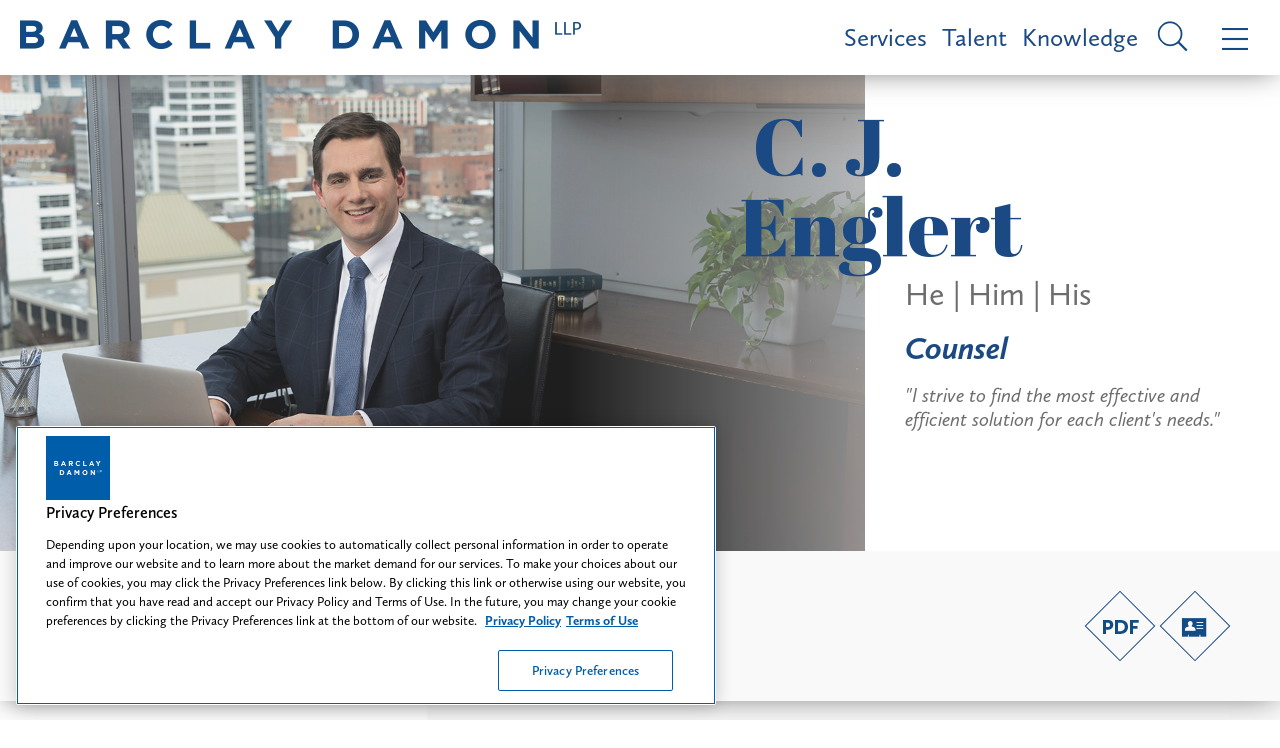

--- FILE ---
content_type: text/html; charset=utf-8
request_url: https://www.barclaydamon.com/profiles/Charles-J-Englert-III
body_size: 13057
content:


<!DOCTYPE html>
<html xmlns="http://www.w3.org/1999/xhtml" lang="en">
<head><title>
	C. J. Englert | Barclay Damon
</title>
        <meta charset="utf-8" />
        <meta http-equiv="X-UA-Compatible" content="IE=Edge" />
        <meta name="viewport" content="width=device-width, initial-scale=1" />
        <link rel="canonical" href="https://www.barclaydamon.com/profiles/Charles-J-Englert-III" />
        <link rel="shortcut icon" type="image/x-icon" href="/favicon.ico" />
        <link rel="preconnect" href="https://player.vimeo.com" />
        <link rel="preconnect" href="https://gcs-vimeo.akamaized.net" />

        <!-- STYLES -->
        <link rel="stylesheet" type="text/css" href="/satlib/h/style/base.ashx?grid=768,1200&pad=8,16,24" media="all" />
        <link rel="stylesheet" type="text/css" href="/assets/styles/font-awesome-4.7.0/css/font-awesome.min.css" />
        <link rel="stylesheet" type="text/css" href="/assets/styles/slick.css" />
        <link rel="stylesheet" type="text/css" href="/assets/scripts/lity.min.css" />
        <link rel="stylesheet" type="text/css" href="/assets/styles/style_screen.css?v=20250522" media="screen" />
        <link rel="stylesheet" type="text/css" href="/assets/styles/style_print.css" media="print" />
    
        <!-- OneTrust Cookies Consent Notice start for http://barclaydamon.com  -->
        <script src="https://cdn.cookielaw.org/scripttemplates/otSDKStub.js"  type="text/javascript" charset="UTF-8" data-domain-script="019388d1-c10c-711a-97c7-d09a1c1575cc" ></script>
        <script type="text/javascript">
            function OptanonWrapper() { }
        </script>
        <!-- OneTrust Cookies Consent Notice end for http://barclaydamon.com  -->

        
        <script src="https://cdnjs.cloudflare.com/ajax/libs/jquery/3.5.1/jquery.min.js" integrity="sha512-bLT0Qm9VnAYZDflyKcBaQ2gg0hSYNQrJ8RilYldYQ1FxQYoCLtUjuuRuZo+fjqhx/qtq/1itJ0C2ejDxltZVFg==" crossorigin="anonymous"></script>
    
    <link rel="stylesheet" media="screen" type="text/css" href="/assets/styles/showbio.css?v=20210416" />


<!-- Google tag (gtag.js) --> 
<script async src="https://www.googletagmanager.com/gtag/js?id=G-80X9T7J0PJ"></script> 
<script> window.dataLayer = window.dataLayer || []; function gtag() { dataLayer.push(arguments); } gtag('js', new Date()); gtag('config', 'G-80X9T7J0PJ'); </script>
<!-- End Google tag (gtag.js) -->



<meta  property="og:type" content="website" />
<meta  property="og:title" content="C. J. Englert" />


<meta  name="twitter:card" content="summary_large_image" />
<meta  name="twitter:title" content="C. J. Englert" />
<meta  name="twitter:description" content="Barclay Damon is a full service, super-regional law firm with 275 attorneys in 11 offices located across New York and the Northeast." />


<script type="text/javascript">
 $(document).ready(function() {
  if ($('.wb-editor-form').length>0) {
    $.getScript("/satlib/h/resource/publicWBFormScripts.ashx");
  }
 });
</script>
</head>
<body class=" showbio_page ">
    <a class="sr-only" href="#skip">Skip to Main Content</a>
    <form name="mainform" method="post" action="/profiles/Charles-J-Englert-III" id="mainform">
<div>
<input type="hidden" name="__VIEWSTATE" id="__VIEWSTATE" value="/wEPDwULLTE3MTI1Mjk0NThkZHA7Kxq3JblSsHx9Ij0s0A4d4sbunzRSGea0dzi9U492" />
</div>

<div>

	<input type="hidden" name="__VIEWSTATEGENERATOR" id="__VIEWSTATEGENERATOR" value="9B45A006" />
	<input type="hidden" name="__EVENTVALIDATION" id="__EVENTVALIDATION" value="/wEdAAXNxCALxVKulunHwbyeOR/mBq53r2NWjrhwpmk5SiLHgbG5SATyzdj/Tb0br/Kcc2GowmWcOEVq0jO9w8+YGs5GLbtnly6G6WX3s7iiNWCg+BNJzWPD7lGKodGwjKpmsM48io+CtnKeDtDVFTYgZQbD" />
</div>

        
            <header class="topMenu sat-noprint">
                <a href="/" class="topMenu__logo">
                    <img class="sg-hide-md sg-hide-sm" src="/assets/images/logo_blue.png" alt="Barclay Damon LLP" />
                    <img class="sg-hide-lg topMenu__logoImage" src="/assets/images/logo.png" alt="Barclay Damon LLP" />
                    <img class="sg-hide-lg topMenu__logoImage -xs" src="/assets/images/logo_stacked.png" alt="Barclay Damon LLP" />
                    <div class="sr-only">Barclay Damon LLP</div>
                </a>
                <a class="topMenu__link" href="/Services">Services</a>
                <a class="topMenu__link" href="/Talent">Talent</a>
                <a class="topMenu__link" href="/Knowledge">Knowledge</a>
                <a href="javascript:;" class="topMenu__icon js-menuOpen -search">
                    <i class="si si-search -inverted -small sg-hide-lg"></i>
                    <i class="si si-search -inverted sg-hide-sm sg-hide-md"></i>
                    <div class="sr-only">Site Search</div>
                </a>
                <a href="javascript:;" class="topMenu__icon js-menuOpen">
                    <i class="si si-bars -inverted -small sg-hide-lg"></i>
                    <i class="si si-bars -inverted sg-hide-sm sg-hide-md"></i>
                    <div class="sr-only">Menu</div>
                </a>
            </header>

            <header class="navigation sat-noprint">
                <div class="navigation__inner">
                    <div class="navigation__content">
                        <div class="navigation__logoWrapper">
                            <a href="/">
                                <img class="navigation__logo" src="/assets/images/logo.png" alt="Barclay Damon LLP" />
                                <img class="sg-hide-md sg-hide-lg navigation__logo -xs" src="/assets/images/logo_stacked.png" alt="Barclay Damon LLP" />
                                <div class="sr-only">Home page</div>
                            </a>
                        </div>
                        <div class="navigationTopMenu">
                            <a class="navigationTopMenu__link" href="/Services">Services</a>
                            <a class="navigationTopMenu__link" href="/Talent">Talent</a>
                            <a class="navigationTopMenu__link" href="/Knowledge">Knowledge</a>
                        </div>
                        <div class="siteSearch shadowedBox">
                            <input type="submit" name="masterpage$SiteSearchSubmit" value="" id="SiteSearchSubmit" class="siteSearch__icon si si-search -inverted" aria-label="Submit search button" /><input name="masterpage$SiteSearch" type="text" id="SiteSearch" class="navigation__siteSearchBox siteSearch__input" aria-label="Search text field" placeholder="Search" />                            
                        </div>
                        <ul class="navMenu">
                            <li class="navMenu__item"><a class="navMenu__link js-flyout" href="javascript:;" data-flyout-target="js-areas" role="button" tabindex="0">Practice Areas</a></li>
                            <li class="navMenu__item"><a class="navMenu__link js-flyout" href="javascript:;" data-flyout-target="js-industries" role="button" tabindex="0">Featured Industries</a></li>
                            <li class="navMenu__item"><a class="navMenu__link js-flyout" href="javascript:;" data-flyout-target="js-emerging" role="button" tabindex="0">New & Emerging Industry Practice Areas</a></li>
                            <li class="navMenu__item"><a class="navMenu__link" href="/Careers">Careers</a></li>
                            <li class="navMenu__item"><a class="navMenu__link" href="/Professionals">Professionals</a></li>
                            <li class="navMenu__item"><a class="navMenu__link" href="/Knowledge">Knowledge</a></li>
                            <li class="navMenu__item"><a class="navMenu__link" href="/opportunity-inclusion-belonging">Opportunity, Inclusion & Belonging: A Tapestry of Voices</a></li>
                            <li class="navMenu__item"><a class="navMenu__link" href="/Find-Us" >Find Us</a></li>
                        </ul>
                        <div class="iconContainer">
                             
                            <a class="icon" target="_blank" rel="noopener" href="https://www.facebook.com/barclaydamonllp/" aria-label="Facebook link"><i aria-hidden="true" class="si si-facebook"></i>
                                <div class="icon__border"></div>
                                <div class="sr-only">Firm Facebook</div>
                            </a>
                             
                            <a class="icon" target="_blank" rel="noopener" href="https://www.linkedin.com/company/barclaydamonllp" aria-label="LinkedIn link"><i aria-hidden="true" class="si si-linkedin"></i>
                                <div class="icon__border"></div>
                                <div class="sr-only">Firm Linkedin</div>
                            </a>
                            
                            <a class="icon" target="_blank" rel="noopener" href="https://twitter.com/BarclayDamonLLP" aria-label="Twitter link"><i aria-hidden="true" class="si si-twitter"></i>
                                <div class="icon__border"></div>
                                <div class="sr-only">Firm Twitter</div>
                            </a>
                            
                            <a class="icon" target="_blank" rel="noopener" href="https://www.instagram.com/lifeatbdllp/" aria-label="Instagram link"><i class="fa fa-instagram" aria-hidden="true"></i>
                                <div class="icon__border"></div>
                                <div class="sr-only">Firm Instagram</div>
                            </a>
                            
                            <a class="icon" target="_blank" rel="noopener" href="https://www.youtube.com/@barclaydamonllp6056" aria-label="YouTube link"><i class="fa fa-youtube-play" aria-hidden="true"></i>
                                <div class="icon__border"></div>
                                <div class="sr-only">Firm YouTube</div>
                            </a>
                            
                        </div>
                    </div>
                    <a class="navigation__close" href="javascript:;"><i class="si si-close"></i>
                        <div class="sr-only">Close Menu</div>
                    </a>

                    <div class="navFlyout js-industries">
                        <h3 class="navFlyout__title">Featured Industries</h3>
                        
                                <ul class="navFlyout__list">
                            
                                
                                <li class="navFlyout__item">
                                    <a href="javascript:;" class="navFlyout__expander navFlyout__link expanderArrow" role="button" tabindex="0">Data Center & Digital Infrastructure</a>
                                    <ul class="navFlyout__subList -expander">
                                        <li class="navFlyout__subItem"><a class="navFlyout__subLink" href="/data-center-and-digital-infrastructure">Data Center & Digital Infrastructure</a></li>
                                        
                                    </ul>
                                </li>
                            
                                
                                <li class="navFlyout__item">
                                    <a href="javascript:;" class="navFlyout__expander navFlyout__link expanderArrow" role="button" tabindex="0">Energy</a>
                                    <ul class="navFlyout__subList -expander">
                                        <li class="navFlyout__subItem"><a class="navFlyout__subLink" href="/energy">Energy</a></li>
                                        
                                                <li class="navFlyout__subItem"><a class="navFlyout__subLink" href="/electric-power">Electric Power</a></li>
                                            
                                                <li class="navFlyout__subItem"><a class="navFlyout__subLink" href="/energy-markets">Energy Markets</a></li>
                                            
                                                <li class="navFlyout__subItem"><a class="navFlyout__subLink" href="/linear-infrastructure">Linear Infrastructure</a></li>
                                            
                                                <li class="navFlyout__subItem"><a class="navFlyout__subLink" href="/oil-gas">Oil & Gas</a></li>
                                            
                                                <li class="navFlyout__subItem"><a class="navFlyout__subLink" href="/power-energy-construction">Power & Energy Construction</a></li>
                                            
                                                <li class="navFlyout__subItem"><a class="navFlyout__subLink" href="/renewable-energy">Renewable Energy</a></li>
                                            
                                    </ul>
                                </li>
                            
                                
                                <li class="navFlyout__item">
                                    <a href="javascript:;" class="navFlyout__expander navFlyout__link expanderArrow" role="button" tabindex="0">Health Care</a>
                                    <ul class="navFlyout__subList -expander">
                                        <li class="navFlyout__subItem"><a class="navFlyout__subLink" href="/health-care">Health Care</a></li>
                                        
                                                <li class="navFlyout__subItem"><a class="navFlyout__subLink" href="/health-human-services-providers">Health & Human Services Providers</a></li>
                                            
                                                <li class="navFlyout__subItem"><a class="navFlyout__subLink" href="/health-care-controversies">Health Care Controversies</a></li>
                                            
                                                <li class="navFlyout__subItem"><a class="navFlyout__subLink" href="/pharmacy">Pharmacy</a></li>
                                            
                                    </ul>
                                </li>
                            
                                
                                <li class="navFlyout__item">
                                    <a href="javascript:;" class="navFlyout__expander navFlyout__link expanderArrow" role="button" tabindex="0">Higher Education</a>
                                    <ul class="navFlyout__subList -expander">
                                        <li class="navFlyout__subItem"><a class="navFlyout__subLink" href="/higher-education">Higher Education</a></li>
                                        
                                    </ul>
                                </li>
                            
                                
                                <li class="navFlyout__item">
                                    <a href="javascript:;" class="navFlyout__expander navFlyout__link expanderArrow" role="button" tabindex="0">Insurance & Reinsurance</a>
                                    <ul class="navFlyout__subList -expander">
                                        <li class="navFlyout__subItem"><a class="navFlyout__subLink" href="/insurance-reinsurance">Insurance & Reinsurance</a></li>
                                        
                                    </ul>
                                </li>
                            
                                </ul><ul class="navFlyout__list">
                                <li class="navFlyout__item">
                                    <a href="javascript:;" class="navFlyout__expander navFlyout__link expanderArrow" role="button" tabindex="0">Manufacturing</a>
                                    <ul class="navFlyout__subList -expander">
                                        <li class="navFlyout__subItem"><a class="navFlyout__subLink" href="/manufacturing">Manufacturing</a></li>
                                        
                                    </ul>
                                </li>
                            
                                
                                <li class="navFlyout__item">
                                    <a href="javascript:;" class="navFlyout__expander navFlyout__link expanderArrow" role="button" tabindex="0">Nuclear Energy</a>
                                    <ul class="navFlyout__subList -expander">
                                        <li class="navFlyout__subItem"><a class="navFlyout__subLink" href="/nuclear-energy">Nuclear Energy</a></li>
                                        
                                    </ul>
                                </li>
                            
                                
                                <li class="navFlyout__item">
                                    <a href="javascript:;" class="navFlyout__expander navFlyout__link expanderArrow" role="button" tabindex="0">Semiconductor</a>
                                    <ul class="navFlyout__subList -expander">
                                        <li class="navFlyout__subItem"><a class="navFlyout__subLink" href="/semiconductor">Semiconductor</a></li>
                                        
                                    </ul>
                                </li>
                            
                                
                                <li class="navFlyout__item">
                                    <a href="javascript:;" class="navFlyout__expander navFlyout__link expanderArrow" role="button" tabindex="0">Technology</a>
                                    <ul class="navFlyout__subList -expander">
                                        <li class="navFlyout__subItem"><a class="navFlyout__subLink" href="/technology">Technology</a></li>
                                        
                                                <li class="navFlyout__subItem"><a class="navFlyout__subLink" href="/communications-networking-technology">Communications & Networking Technology</a></li>
                                            
                                                <li class="navFlyout__subItem"><a class="navFlyout__subLink" href="/emerging-technologies">Emerging Technologies</a></li>
                                            
                                                <li class="navFlyout__subItem"><a class="navFlyout__subLink" href="/medical-devices">Medical Devices</a></li>
                                            
                                    </ul>
                                </li>
                            </ul>
                        <div class="sg-clear"></div>
                    </div>

                    <div class="navFlyout js-emerging">
                        <h3 class="navFlyout__title">New & Emerging Industry Practice Areas</h3>
                        
                                <ul class="navFlyout__list">
                            
                                
                                <li class="navFlyout__item">
                                    <a href="/practicegroups/Canada-Cross-Border-Practice-Areas" class="navFlyout__link">Canada-US Cross-Border</a>
                                </li>
                            
                                
                                <li class="navFlyout__item">
                                    <a href="/practicegroups/Cannabis-Team-Practice-Area" class="navFlyout__link">Cannabis</a>
                                </li>
                            
                                
                                <li class="navFlyout__item">
                                    <a href="/practicegroups/Elder-Law--Medicaid-Planning-Practice-Areas" class="navFlyout__link">Elder Law & Medicaid Planning</a>
                                </li>
                            
                                
                                <li class="navFlyout__item">
                                    <a href="/practicegroups/hotels-hospitality-food-service" class="navFlyout__link">Hotels, Hospitality & Food Service</a>
                                </li>
                            
                                </ul><ul class="navFlyout__list">
                                <li class="navFlyout__item">
                                    <a href="/practicegroups/outdoor-wildlife" class="navFlyout__link">Outdoor & Wildlife</a>
                                </li>
                            
                                
                                <li class="navFlyout__item">
                                    <a href="/practicegroups/tax-credits" class="navFlyout__link">Tax Credits</a>
                                </li>
                            
                                
                                <li class="navFlyout__item">
                                    <a href="/practicegroups/Transportation-Team" class="navFlyout__link">Transportation</a>
                                </li>
                            </ul>
                        <div class="sg-clear"></div>
                    </div>

                    <div class="navFlyout js-areas">
                        <h3 class="navFlyout__title">Practice Areas</h3>
                        
                                <ul class="navFlyout__list">
                            
                                
                                <li class="navFlyout__item">
                                    <a href="javascript:;" class="navFlyout__expander navFlyout__link expanderArrow" role="button" tabindex="0">Corporate & Transactional</a>
                                    
                                            <ul class="navFlyout__subList -expander">
                                        
                                            <li class="navFlyout__subItem">
                                                <a class="navFlyout__subLink" href="/practicegroups/Corporate-Practice-Areas">Corporate</a>
                                                
                                            </li>
                                        
                                            <li class="navFlyout__subItem">
                                                <a class="navFlyout__subLink" href="/practicegroups/Data-Security-Technology-Practice-Areas">Data Security & Technology </a>
                                                
                                            </li>
                                        
                                            <li class="navFlyout__subItem">
                                                <a class="navFlyout__subLink" href="/practicegroups/Employee-Benefits-Practice-Areas">Employee Benefits</a>
                                                
                                            </li>
                                        
                                            <li class="navFlyout__subItem">
                                                <a class="navFlyout__subLink" href="/practicegroups/Environmental-Practice-Areas">Environmental</a>
                                                
                                            </li>
                                        
                                            <li class="navFlyout__subItem">
                                                <a class="navFlyout__subLink" href="/practicegroups/Financial-Institutions--Lending-Practice-Areas">Financial Institutions & Lending</a>
                                                
                                            </li>
                                        
                                            <li class="navFlyout__subItem">
                                                <a class="navFlyout__subLink" href="/health-care">Health Care</a>
                                                
                                            </li>
                                        
                                            <li class="navFlyout__subItem">
                                                <a class="navFlyout__subLink" href="/higher-education">Higher Education</a>
                                                
                                            </li>
                                        
                                            <li class="navFlyout__subItem">
                                                <a class="navFlyout__subLink" href="/practicegroups/International-Practice-Areas">International</a>
                                                
                                                        <ul class="navFlyout__subList">
                                                    
                                                        <li class="navFlyout__subItem">
                                                            <a class="navFlyout__subLink" href="/practicegroups/Immigration-Practice-Areas">Immigration</a>
                                                        </li>
                                                    
                                                        </ul>
                                                    
                                            </li>
                                        
                                            <li class="navFlyout__subItem">
                                                <a class="navFlyout__subLink" href="/practicegroups/Labor--Employment-Practice-Areas">Labor & Employment</a>
                                                
                                            </li>
                                        
                                            <li class="navFlyout__subItem">
                                                <a class="navFlyout__subLink" href="/practicegroups/Professional-Liability-Practice-Areas">Professional Liability</a>
                                                
                                            </li>
                                        
                                            <li class="navFlyout__subItem">
                                                <a class="navFlyout__subLink" href="/practicegroups/Economic--Project-Development-Practice-Areas">Project Development</a>
                                                
                                            </li>
                                        
                                            <li class="navFlyout__subItem">
                                                <a class="navFlyout__subLink" href="/practicegroups/Public-Finance-Practice-Areas">Public Finance</a>
                                                
                                            </li>
                                        
                                            <li class="navFlyout__subItem">
                                                <a class="navFlyout__subLink" href="/practicegroups/Real-Estate-Practice-Areas">Real Estate</a>
                                                
                                            </li>
                                        
                                            <li class="navFlyout__subItem">
                                                <a class="navFlyout__subLink" href="/practicegroups/Bankruptcy--Creditors-Rights-Practice-Areas">Restructuring, Bankruptcy & Creditors' Rights</a>
                                                
                                            </li>
                                        
                                            <li class="navFlyout__subItem">
                                                <a class="navFlyout__subLink" href="/practicegroups/Tax-Practice-Areas">Tax</a>
                                                
                                            </li>
                                        
                                            <li class="navFlyout__subItem">
                                                <a class="navFlyout__subLink" href="/practicegroups/Trusts--Estates-Practice-Areas">Trusts & Estates</a>
                                                
                                            </li>
                                        </ul>
                                </li>
                            
                                
                                <li class="navFlyout__item">
                                    <a href="javascript:;" class="navFlyout__expander navFlyout__link expanderArrow" role="button" tabindex="0">Financial Services</a>
                                    
                                            <ul class="navFlyout__subList -expander">
                                        
                                            <li class="navFlyout__subItem">
                                                <a class="navFlyout__subLink" href="/practicegroups/Financial-Institutions--Lending-Practice-Areas">Financial Institutions & Lending</a>
                                                
                                            </li>
                                        
                                            <li class="navFlyout__subItem">
                                                <a class="navFlyout__subLink" href="/practicegroups/Public-Finance-Practice-Areas">Public Finance</a>
                                                
                                            </li>
                                        
                                            <li class="navFlyout__subItem">
                                                <a class="navFlyout__subLink" href="/practicegroups/Real-Estate-Practice-Areas">Real Estate</a>
                                                
                                            </li>
                                        
                                            <li class="navFlyout__subItem">
                                                <a class="navFlyout__subLink" href="/practicegroups/Bankruptcy--Creditors-Rights-Practice-Areas">Restructuring, Bankruptcy & Creditors' Rights</a>
                                                
                                            </li>
                                        
                                            <li class="navFlyout__subItem">
                                                <a class="navFlyout__subLink" href="/practicegroups/Trusts--Estates-Practice-Areas">Trusts & Estates</a>
                                                
                                            </li>
                                        </ul>
                                </li>
                            
                                
                                <li class="navFlyout__item">
                                    <a href="javascript:;" class="navFlyout__expander navFlyout__link expanderArrow" role="button" tabindex="0">Intellectual Property</a>
                                    
                                            <ul class="navFlyout__subList -expander">
                                        
                                            <li class="navFlyout__subItem">
                                                <a class="navFlyout__subLink" href="/practicegroups/Intellectual-Property-Litigation-Practice-Areas">Intellectual Property Litigation</a>
                                                
                                            </li>
                                        
                                            <li class="navFlyout__subItem">
                                                <a class="navFlyout__subLink" href="/practicegroups/Patents--Prosecution-Practice-Areas">Patents & Prosecution</a>
                                                
                                            </li>
                                        
                                            <li class="navFlyout__subItem">
                                                <a class="navFlyout__subLink" href="/practicegroups/Trademarks-Copyrights-Licensing-Practice-Areas">Trademarks, Copyrights & Licensing</a>
                                                
                                            </li>
                                        </ul>
                                </li>
                            
                                
                                <li class="navFlyout__item">
                                    <a href="javascript:;" class="navFlyout__expander navFlyout__link expanderArrow" role="button" tabindex="0">Labor & Employment</a>
                                    
                                            <ul class="navFlyout__subList -expander">
                                        
                                            <li class="navFlyout__subItem">
                                                <a class="navFlyout__subLink" href="/practicegroups/Employee-Benefits-Practice-Areas">Employee Benefits</a>
                                                
                                            </li>
                                        
                                            <li class="navFlyout__subItem">
                                                <a class="navFlyout__subLink" href="/practicegroups/Labor--Employment-Practice-Areas">Labor & Employment</a>
                                                
                                            </li>
                                        </ul>
                                </li>
                            
                                </ul><ul class="navFlyout__list">
                                <li class="navFlyout__item">
                                    <a href="javascript:;" class="navFlyout__expander navFlyout__link expanderArrow" role="button" tabindex="0">Litigation</a>
                                    
                                            <ul class="navFlyout__subList -expander">
                                        
                                            <li class="navFlyout__subItem">
                                                <a class="navFlyout__subLink" href="/practicegroups/Commercial-Litigation-Practice-Areas">Commercial Litigation & Complex Trials</a>
                                                
                                            </li>
                                        
                                            <li class="navFlyout__subItem">
                                                <a class="navFlyout__subLink" href="/practicegroups/Construction--Surety-Practice-Areas">Construction & Surety</a>
                                                
                                            </li>
                                        
                                            <li class="navFlyout__subItem">
                                                <a class="navFlyout__subLink" href="/practicegroups/Employee-Benefits-Practice-Areas">Employee Benefits</a>
                                                
                                            </li>
                                        
                                            <li class="navFlyout__subItem">
                                                <a class="navFlyout__subLink" href="/practicegroups/Environmental-Practice-Areas">Environmental</a>
                                                
                                            </li>
                                        
                                            <li class="navFlyout__subItem">
                                                <a class="navFlyout__subLink" href="/health-care-controversies">Health Care Controversies</a>
                                                
                                            </li>
                                        
                                            <li class="navFlyout__subItem">
                                                <a class="navFlyout__subLink" href="/practicegroups/Insurance-Coverage--Regulation-Practice-Areas">Insurance Coverage & Regulation</a>
                                                
                                            </li>
                                        
                                            <li class="navFlyout__subItem">
                                                <a class="navFlyout__subLink" href="/practicegroups/Intellectual-Property-Litigation-Practice-Areas">Intellectual Property Litigation</a>
                                                
                                            </li>
                                        
                                            <li class="navFlyout__subItem">
                                                <a class="navFlyout__subLink" href="/practicegroups/Labor--Employment-Practice-Areas">Labor & Employment</a>
                                                
                                            </li>
                                        
                                            <li class="navFlyout__subItem">
                                                <a class="navFlyout__subLink" href="/practicegroups/Mass-Toxic-Torts-Practice-Areas">Mass & Toxic Torts</a>
                                                
                                            </li>
                                        
                                            <li class="navFlyout__subItem">
                                                <a class="navFlyout__subLink" href="/power-energy-construction">Power & Energy Construction</a>
                                                
                                            </li>
                                        
                                            <li class="navFlyout__subItem">
                                                <a class="navFlyout__subLink" href="/practicegroups/Professional-Liability-Practice-Areas">Professional Liability</a>
                                                
                                            </li>
                                        
                                            <li class="navFlyout__subItem">
                                                <a class="navFlyout__subLink" href="/practicegroups/Property-Tax-Condemnation-Practice-Areas">Property Tax & Condemnation</a>
                                                
                                            </li>
                                        
                                            <li class="navFlyout__subItem">
                                                <a class="navFlyout__subLink" href="/practicegroups/Bankruptcy--Creditors-Rights-Practice-Areas">Restructuring, Bankruptcy & Creditors' Rights</a>
                                                
                                            </li>
                                        
                                            <li class="navFlyout__subItem">
                                                <a class="navFlyout__subLink" href="/practicegroups/Telecommunications-Practice-Areas">Telecommunications</a>
                                                
                                            </li>
                                        
                                            <li class="navFlyout__subItem">
                                                <a class="navFlyout__subLink" href="/practicegroups/Torts--Products-Liability-Defense-Practice-Areas">Torts & Products Liability Defense</a>
                                                
                                            </li>
                                        
                                            <li class="navFlyout__subItem">
                                                <a class="navFlyout__subLink" href="/practicegroups/Trusts--Estates-Practice-Areas">Trusts & Estates</a>
                                                
                                            </li>
                                        
                                            <li class="navFlyout__subItem">
                                                <a class="navFlyout__subLink" href="/practicegroups/White-Collar-Practice-Areas">White Collar & Government Investigations</a>
                                                
                                            </li>
                                        </ul>
                                </li>
                            
                                
                                <li class="navFlyout__item">
                                    <a href="javascript:;" class="navFlyout__expander navFlyout__link expanderArrow" role="button" tabindex="0">Real Estate & Land Use</a>
                                    
                                            <ul class="navFlyout__subList -expander">
                                        
                                            <li class="navFlyout__subItem">
                                                <a class="navFlyout__subLink" href="/practicegroups/Land-Use--Zoning-Practice-Areas">Land Use & Zoning</a>
                                                
                                            </li>
                                        
                                            <li class="navFlyout__subItem">
                                                <a class="navFlyout__subLink" href="/practicegroups/Economic--Project-Development-Practice-Areas">Project Development</a>
                                                
                                            </li>
                                        
                                            <li class="navFlyout__subItem">
                                                <a class="navFlyout__subLink" href="/practicegroups/Property-Tax-Condemnation-Practice-Areas">Property Tax & Condemnation</a>
                                                
                                            </li>
                                        
                                            <li class="navFlyout__subItem">
                                                <a class="navFlyout__subLink" href="/practicegroups/Real-Estate-Practice-Areas">Real Estate</a>
                                                
                                            </li>
                                        
                                            <li class="navFlyout__subItem">
                                                <a class="navFlyout__subLink" href="/practicegroups/Tax-Practice-Areas">Tax</a>
                                                
                                            </li>
                                        </ul>
                                </li>
                            
                                
                                <li class="navFlyout__item">
                                    <a href="javascript:;" class="navFlyout__expander navFlyout__link expanderArrow" role="button" tabindex="0">Regulatory</a>
                                    
                                            <ul class="navFlyout__subList -expander">
                                        
                                            <li class="navFlyout__subItem">
                                                <a class="navFlyout__subLink" href="/energy">Energy</a>
                                                
                                            </li>
                                        
                                            <li class="navFlyout__subItem">
                                                <a class="navFlyout__subLink" href="/practicegroups/Environmental-Practice-Areas">Environmental</a>
                                                
                                            </li>
                                        
                                            <li class="navFlyout__subItem">
                                                <a class="navFlyout__subLink" href="/practicegroups/Land-Use--Zoning-Practice-Areas">Land Use & Zoning</a>
                                                
                                            </li>
                                        
                                            <li class="navFlyout__subItem">
                                                <a class="navFlyout__subLink" href="/practicegroups/Lobbying--Election-Law-Compliance-Practice-Areas">Lobbying & Election Law Compliance</a>
                                                
                                            </li>
                                        
                                            <li class="navFlyout__subItem">
                                                <a class="navFlyout__subLink" href="/practicegroups/Economic--Project-Development-Practice-Areas">Project Development</a>
                                                
                                            </li>
                                        
                                            <li class="navFlyout__subItem">
                                                <a class="navFlyout__subLink" href="/practicegroups/Property-Tax-Condemnation-Practice-Areas">Property Tax & Condemnation</a>
                                                
                                            </li>
                                        
                                            <li class="navFlyout__subItem">
                                                <a class="navFlyout__subLink" href="/practicegroups/Regulatory-Practice-Areas">Regulatory</a>
                                                
                                            </li>
                                        
                                            <li class="navFlyout__subItem">
                                                <a class="navFlyout__subLink" href="/semiconductor">Semiconductor</a>
                                                
                                            </li>
                                        
                                            <li class="navFlyout__subItem">
                                                <a class="navFlyout__subLink" href="/practicegroups/Telecommunications-Practice-Areas">Telecommunications</a>
                                                
                                            </li>
                                        </ul>
                                </li>
                            </ul>
                        <div class="sg-clear"></div>
                    </div>
                </div>
            </header>
        

        <div class="featuredContent">
            
    <div class="hero">
        <div class="hero__backgroundImage">
            <img class="hero__image" src="https://www.barclaydamon.com/images/bio/englert_cj_env_image_33797.jpg" alt="" />
            <div class="hero__mask"></div>
        </div>
        <h1 class="hero__title">C. J.<span class="hero__lowerTitle">Englert</span></h1>
        
        <div class="hero__content">
            <h4 class="hero__subtitle">He | Him | His</h4>
            <h3 class="hero__subtitle-heading">Counsel</h3>
            <h4 class="hero__quote"><em>"I strive to find the most effective and efficient solution for each client's needs."</em></h4>
        </div>
    </div>
    <div class="bioInfo">
        <div class="bioInfo__location">
            <a href="/Find-Us">Buffalo</a>
        </div>
        <div class="bioInfo__phone">P: <a href="tel:716.858.3768">716.858.3768</a></div>
        
        
        <div class="bioInfo__email"><a href="mailto:cenglert@barclaydamon.com">cenglert@barclaydamon.com</a></div>
        <div class="iconContainer">
            <a class="icon" href="/epc/getStdDoc.aspx?BioID=15646&usePDF=Y" aria-label="PDF link">
                <i class="si si-pdf -inverted"></i>
                <div class="icon__border -inverted"></div>
            </a>
            
            <a class="icon" href="/getvcard.aspx?show=15646" aria-label="V-Card link">
                <i class="si si-vCard -inverted"></i>
                <div class="icon__border -inverted"></div>
            </a>
        </div>
    </div>

            <div class="sg-clear"></div>
        </div>

        <main class="bodyContent">
            <a class="sr-only" name="skip"></a>
            
    <div class="flexRow">
        <div class="flexCol -desktopRight">
            <div class="sharedBody">
                <div class="accordion -startOpen">
                    <a class="accordion__header" href="#overview">Overview<i class="accordion__arrow si"></i></a>
                    <div class="tabs__content accordion__body" data-sattabs-id="overview">
                        <h3 class="sharedBody__header">Biography</h3><div class="wb-content"><p>C. J. focuses his practice on the defense of personal injury actions and also has experience with insurance coverage litigation. He regularly represents clients in complex discovery and motion practice in both state and federal court. C. J. also provides clients with opinions and evaluations related to complex litigation matters.</p>
</div>
                        <h3 class="sharedBody__header">Bar Associations</h3><div class="wb-content"><ul>
	<li>New York State Bar Association</li>
	<li>Bar Association of Erie County</li>
</ul>
</div>
                        
                        
                    </div>
                </div>
                <div class="accordion">
                    <a class="accordion__header" href="javascript:;">Experience<i class="accordion__arrow si"></i></a>
                    <div class="tabs__content accordion__body" data-sattabs-id="experience">
                        <h3 class="sharedBody__header">Representative Experience</h3><div class="wb-content representativeExperience"><ul>
	<li>Represented an independent, not-for-profit research institute in its gift to a state university of approximately $40 million in endowed funds, tangible assets, and real estate to effectuate a combination between the research institute and university.</li>
</ul>
</div>
                        <h3 class="sharedBody__header">Prior Experience</h3><div class="wb-content"><ul>
	<li>Gerber Ciano Kelly Brady LLP, Associate</li>
	<li>Hurwitz &amp; Fine, PC, Associate</li>
	<li>Hurwitz &amp; Fine, PC, Law Clerk</li>
	<li>Hagelin Spencer LLC, Law Clerk</li>
	<li>Snyder Law Office, Law Clerk</li>
</ul>
</div>
                        
                        <h3 class="sharedBody__header">Selected Honors</h3><div class="wb-content"><ul>
	<li><em>Best Lawyers: Ones to Watch<sup>&reg; </sup>in America</em>: Commercial Litigation, 2025&ndash;2026; Mass Tort Litigation/Class Actions &ndash; Defendants, 2026; Professional Malpractice Law, 2026</li>
	<li>Selected to <em>Super Lawyers</em> Upstate New York Rising Stars:&nbsp;General Litigation, 2022; Insurance Coverage, 2022&ndash;2025</li>
	<li>US District Court for the Western District of New York, Pro Bono Honor Roll, 2025</li>
	<li>University at Buffalo School of Law, Charles S. Desmond Moot Court Competition, Semifinalist, 2018</li>
	<li>Marietta College, Intercollegiate Moot Court, National Tournament Qualifier, 2014</li>
</ul>
</div>
                    </div>
                </div>
                <div class="accordion">
                    <a class="accordion__header" href="javascript:;">Knowledge<i class="accordion__arrow si"></i></a>
                    <div class="tabs__content accordion__body" data-sattabs-id="knowledge">

                        <h3 class="sharedBody__header">Selected Speaking Engagements</h3><div class="wb-content"><ul>
	<li>Bar Association of Erie County, &ldquo;NY Child Victims Act: First Year Update&rdquo; CLE</li>
</ul>
</div>
                        <h3 class="sharedBody__header">Selected Media</h3><div class="wb-content"><ul>
	<li>DRI, <a href="https://www.dri.org/publications/featured-article/2022/ridesharing-app">&ldquo;The Use of Ridesharing Apps to Stage Car Accidents,&rdquo;</a> Co-Author</li>
</ul>
</div>

                        
                                <h3 class="sharedBody__header">Selected Alerts & Blog Posts</h3>
                                <ul class="knowledgeList shortlist">
                            
                                <li><a href="/alerts/new-york-state-restricts-time-period-for-third-party-actions">New York State Restricts Time Period for Third-Party Actions</a></li>
                            
                                <li><a href="/alerts/nys-legislature-seeks-to-restrict-time-period-for-third-party-actions">NYS Legislature Seeks to Restrict Time Period for Third-Party Actions</a></li>
                            
                                <li><a href="/alerts/new-york-trial-court-finds-uber-is-not-vicariously-liable-for-drivers-negligence">New York Trial Court Finds Uber Is Not Vicariously Liable for Driver's Negligence</a></li>
                            
                                <li><a href="/alerts/first-department-affirms-validity-of-notice-of-claim-filed-11-months-late">First Department Affirms Validity of Notice of Claim Filed 11 Months Late</a></li>
                            
                                <li><a href="/alerts/absent-willful-misconduct-the-prep-act-does-not-provide-federal-subject-matter-jurisdiction">Absent Willful Misconduct, the PREP Act Does Not Provide Federal Subject Matter Jurisdiction</a></li>
                            
                                </ul>
                            

                        

                       

                        

                        

                         

                       

                     </div>
                </div>
            </div>
        </div>
        <div class="flexCol">
            <div class="tabs">
                <a href="#overview" class="tabs__link -active" role="button" tabindex="0">Overview</a>
                <a href="#experience" class="tabs__link" role="button" tabindex="0">Experience</a>
                <a href="#knowledge" class="tabs__link" role="button" tabindex="0">Knowledge</a>
            </div>
            <div class="sidebar">
                
                        <h3 class="sidebar__header">Education</h3>
                        <ul class="sidebar__list">
                    
                        <li>University at Buffalo School of Law, JD; <em>Buffalo Intellectual Property Law Journal</em>, Executive Articles Editor</li>
                    
                        <li>Marietta College, BA</li>
                    
                        </ul>
                    
                
                        <h3 class="sidebar__header">Practices & Industries</h3>
                        <ul class="sidebar__list">
                    
                        <li><a href="/practicegroups/Torts--Products-Liability-Defense-Practice-Areas">Torts & Products Liability Defense</a></li>
                    
                        <li><a href="/practicegroups/Professional-Liability-Practice-Areas">Professional Liability</a></li>
                    
                        <li><a href="/practicegroups/Commercial-Litigation-Practice-Areas">Commercial Litigation & Complex Trials</a></li>
                    
                        <li><a href="/practicegroups/Transportation-Team">Transportation</a></li>
                    
                        </ul>
                    
                
                        <h3 class="sidebar__header">Admitted to Practice</h3>
                        <ul class="sidebar__list">
                    
                        <li>New York</li>
                    
                        </ul>
                    

                
            </div>
        </div>
    </div>
    <div class="featuredMedia">
        <h2 class="featuredMedia__header">Featured <span class="featuredMedia__media">Media</span></h2>
        

<div class="featuredAlerts">
    <div class="js-featuredAlertsSlick">
        
                <div class="featuredAlerts__item">
                    <h3 class="featuredAlerts__type">Alerts</h3>
                    <h3 class="featuredAlerts__title">USPTO Issues Updated Guidance on the Patentability of Emerging Technology Inventions</h3>
                    <div class="featuredAlerts__blurb">
                        
                    </div>
                    <div class="btn featuredAlerts__readMore">
                        <a class="btn__link" href="/alerts/uspto-issues-updated-guidance-on-the-patentability-of-emerging-technology-inventions">Read More
                            <div class="sr-only">About USPTO Issues Updated Guidance on the Patentability of Emerging Technology Inventions</div>
                        </a>
                    </div>
                </div>
            
                <div class="featuredAlerts__item">
                    <h3 class="featuredAlerts__type">Alerts</h3>
                    <h3 class="featuredAlerts__title">NYS Governor Hochul's 2026 State of the State Address Signals Continued Focus on Nuclear Development, Announces Additional 4 GW Target</h3>
                    <div class="featuredAlerts__blurb">
                        
                    </div>
                    <div class="btn featuredAlerts__readMore">
                        <a class="btn__link" href="/alerts/nys-governor-hochuls-2026-state-of-the-state-address-signals-continued-focus-on-nuclear-development-announces-additional-4-gw-target">Read More
                            <div class="sr-only">About NYS Governor Hochul's 2026 State of the State Address Signals Continued Focus on Nuclear Development, Announces Additional 4 GW Target</div>
                        </a>
                    </div>
                </div>
            
                <div class="featuredAlerts__item">
                    <h3 class="featuredAlerts__type">Alerts</h3>
                    <h3 class="featuredAlerts__title">California's Updated Privacy Regulations: Automated Decisionmaking Technology, Cybersecurity Audits, and Risk Assessments, Part 2</h3>
                    <div class="featuredAlerts__blurb">
                        
                    </div>
                    <div class="btn featuredAlerts__readMore">
                        <a class="btn__link" href="/alerts/californias-updated-privacy-regulations-automated-decisionmaking-technology-cybersecurity-audits-and-risk-assessments-part-2">Read More
                            <div class="sr-only">About California's Updated Privacy Regulations: Automated Decisionmaking Technology, Cybersecurity Audits, and Risk Assessments, Part 2</div>
                        </a>
                    </div>
                </div>
            
                <div class="featuredAlerts__item">
                    <h3 class="featuredAlerts__type">Alerts</h3>
                    <h3 class="featuredAlerts__title">College Sports Commission Issues Notice Regarding Violations Arising From Third-Party NIL Deals</h3>
                    <div class="featuredAlerts__blurb">
                        
                    </div>
                    <div class="btn featuredAlerts__readMore">
                        <a class="btn__link" href="/alerts/college-sports-commission-issues-notice-regarding-violations-arising-from-third-party-nil-deals">Read More
                            <div class="sr-only">About College Sports Commission Issues Notice Regarding Violations Arising From Third-Party NIL Deals</div>
                        </a>
                    </div>
                </div>
            
                <div class="featuredAlerts__item">
                    <h3 class="featuredAlerts__type">Alerts</h3>
                    <h3 class="featuredAlerts__title">Website Accessibility Lawsuits: Several "Tester" Plaintiffs—Antoinette Suchenko, Jared Charlap, Adrienne Beatty, Tracey Sinkovic, Dominick Petrillo, and Sofia Montano—Targeting Businesses in Recent Flurry of Lawsuits</h3>
                    <div class="featuredAlerts__blurb">
                        
                    </div>
                    <div class="btn featuredAlerts__readMore">
                        <a class="btn__link" href="/alerts/website-accessibility-lawsuits-several-tester-plaintiffsantoinette-suchenko-jared-charlap-adrienne-beatty-tracey-sinkovic-dominick-petrillo-and-sofia-montanotargeting-businesses-in-recent-">Read More
                            <div class="sr-only">About Website Accessibility Lawsuits: Several "Tester" Plaintiffs—Antoinette Suchenko, Jared Charlap, Adrienne Beatty, Tracey Sinkovic, Dominick Petrillo, and Sofia Montano—Targeting Businesses in Recent Flurry of Lawsuits</div>
                        </a>
                    </div>
                </div>
            
                <div class="featuredAlerts__item">
                    <h3 class="featuredAlerts__type">Alerts</h3>
                    <h3 class="featuredAlerts__title">Second Department Holds CVA Plaintiff's Testimony of Repeated Classroom Abuse Sufficient to Raise Question of Fact as to Notice</h3>
                    <div class="featuredAlerts__blurb">
                        
                    </div>
                    <div class="btn featuredAlerts__readMore">
                        <a class="btn__link" href="/alerts/second-department-holds-cva-plaintiffs-testimony-of-repeated-classroom-abuse-sufficient-to-raise-question-of-fact-as-to-notice">Read More
                            <div class="sr-only">About Second Department Holds CVA Plaintiff's Testimony of Repeated Classroom Abuse Sufficient to Raise Question of Fact as to Notice</div>
                        </a>
                    </div>
                </div>
            
        
    </div>
    <div class="featuredAlerts__arrowWrapper">
        <a href="javascript:;" class="featuredAlerts__prevArrow si si-prevArrow">
            <div class="sr-only">Previous Alert</div>
        </a>
        <a href="javascript:;" class="featuredAlerts__nextArrow si si-nextArrow">
            <div class="sr-only">Next Alert</div>
        </a>
    </div>
    
     <div class="featuredAlerts__allAlertsWrapper">
            <a class="btn__link" href="/Knowledge?page=1#alerts">View All Alerts</a>
     </div>
    
</div>

        <div class="sg-clear"></div>
    </div>

            <div class="sg-clear"></div>
        </main>

        
            <footer class="footer sat-noprint">
                <div class="footer__top">
                    <a href="/">
                        <img class="footer__logo" src="/assets/images/logo_blue.png" alt="Barclay Damon LLP" />
                        <img class="footer__logo -xs" src="/assets/images/logo_stacked_blue.png" alt="Barclay Damon LLP" />
                        <div class="sr-only">Home page</div>
                    </a>
                    <div class="footer__textWrapper">
                        <p>
                            Barclay Damon attorneys team across offices and practices to provide customized, targeted solutions grounded in industry knowledge and a deep understanding of our clients' businesses. With approximately 300 attorneys, Barclay Damon is a leading regional law firm that operates from a strategic platform of offices in Albany, Boston, Buffalo, New Haven, New York City, Rochester, Syracuse, Washington DC, and Toronto. Our firm serves clients across the country and, for some practices, provides US legal services around the globe.
                        </p>
                    </div>
                    <div class="footer__searchSocialWrapper">
                        <div class="iconContainer">
                            
                            <a class="icon" target="_blank" rel="noopener" href="https://www.facebook.com/barclaydamonllp/" aria-label="Facebook link"><i class="si si-facebook -inverted"></i>
                                <div class="icon__border -inverted"></div>
                                <div class="sr-only">Firm Facebook</div>
                            </a>
                            
                            <a class="icon" target="_blank" rel="noopener" href="https://www.linkedin.com/company/barclaydamonllp" aria-label="LinkedIn link"><i class="si si-linkedin -inverted"></i>
                                <div class="icon__border -inverted"></div>
                                <div class="sr-only">Firm LinkedIn</div>
                            </a>
                            
                            <a class="icon" target="_blank" rel="noopener" href="https://twitter.com/BarclayDamonLLP" aria-label="Twitter link"><i class="si si-twitter -inverted"></i>
                                <div class="icon__border -inverted"></div>
                                <div class="sr-only">Firm Twitter</div>
                            </a>
                            
                            <a class="icon" target="_blank" rel="noopener" href="https://www.instagram.com/lifeatbdllp/" aria-label="Instagram link"><i class="fa fa-instagram" aria-hidden="true"></i>
                                <div class="icon__border -inverted"></div>
                                <div class="sr-only">Firm Instagram</div>
                            </a>
                            
                            <a class="icon" target="_blank" rel="noopener" href="https://www.youtube.com/@barclaydamonllp6056" aria-label="YouTube link"><i class="fa fa-youtube-play" aria-hidden="true"></i>
                                <div class="icon__border -inverted"></div>
                                <div class="sr-only">Firm YouTube</div>
                            </a>
                            
                        </div>
                        <div class="siteSearch shadowedBox">
                            <input type="submit" name="masterpage$FooterSiteSearchSubmit" value="" id="FooterSiteSearchSubmit" class="siteSearch__icon si si-search -inverted" aria-label="Submit search button" /><input name="masterpage$FooterSiteSearch" type="text" id="FooterSiteSearch" class="footer__siteSearchBox siteSearch__input" aria-label="Search text field" placeholder="Search" />
                        </div>

                    </div>
                    
                            <ul class="footerMenu">
                        
                            <li class="footerMenu__item">
                                 <a href="/Services" class="footerMenu__link">
                                     Featured Industries
                                 </a>
                            </li>                        
                        
                            <li class="footerMenu__item">
                                 <a href="/Services" class="footerMenu__link">
                                     Practice Areas
                                 </a>
                            </li>                        
                        
                            <li class="footerMenu__item">
                                 <a href="/Professionals" class="footerMenu__link">
                                     Professionals
                                 </a>
                            </li>                        
                        
                            <li class="footerMenu__item">
                                 <a href="/Careers" class="footerMenu__link">
                                     Careers
                                 </a>
                            </li>                        
                        
                            <li class="footerMenu__item">
                                 <a href="/Knowledge" class="footerMenu__link">
                                     Knowledge
                                 </a>
                            </li>                        
                        
                            <li class="footerMenu__item">
                                 <a href="/Subscribe" class="footerMenu__link">
                                     Subscribe
                                 </a>
                            </li>                        
                        
                            <li class="footerMenu__item">
                                 <a href="/opportunity-inclusion-belonging" class="footerMenu__link">
                                     Opportunity, Inclusion & Belonging at Barclay Damon: A Tapestry of Voices
                                 </a>
                            </li>                        
                        </ul>
                </div>
                <div class="footerBottom">
                    <div class="footerBottom__copyLeft">
                        <a class="footerBottom__link footerBottom__attorneyAdvertising" href="/AttorneyAdvertising">Attorney Advertising</a><br /><span>Prior results do not guarantee a similar outcome.</span>
                    </div>
                    <div class="footerBottom__pipeSpacer"></div>
                    <div>
                        <a class="footerBottom__link" href="/Disclaimer">Disclaimer</a> - 
                        <a class="footerBottom__link" href="/Find-Us">Find Us</a> - 
                        <a class="footerBottom__link" href="/Login">Login</a> - 
                         <a class="footerBottom__link" href="/Client-Collaboration-Center">Client Collaboration Center</a> - 
                        <a class="footerBottom__link" href="/ClientRights">Client Rights</a> - 
                        <a class="footerBottom__link" href="/Privacy">Privacy Policy</a> -
                        <!-- OneTrust Cookies Settings button start -->
                        <a role="button" tabindex="0" href="javascript:void(0)" id="ot-sdk-btn" class="ot-sdk-show-settings footerBottom__link" aria-haspopup="dialog">Privacy Preferences</a> -
                        <!-- OneTrust Cookies Settings button end -->
                        <a class="footerBottom__link" href="/terms-of-use">Terms of Use</a>
                    </div>
                    <div class="footerBottom__pipeSpacer"></div>
                    <div class="footerBottom__copyRight">&copy; 2026 <i>Barclay Damon LLP</i></div>
                </div>
            </footer>
            

            <div id="subdomain-alert" role="dialog"  aria-labelledby="subdomain-alert__title" class="subdomain-alert sat-noprint lity-hide">
                 <h2 id="subdomain-alert__title" class='subdomain-alert__title'></h2>
                 <div class='subdomain-alert__body'></div>
                 <a href='#' id="subdomain-continue-link" class='subdomain-alert__btn'>Continue</a>
                 <button data-lity-close class='subdomain-alert__btn'>Stay</button>
            </div>
        
    </form>
    
        <script type="text/javascript" src="/assets/scripts/sat.base.js?d=20241014"></script>
        <script type="text/javascript" src="/assets/scripts/slick.min.js"></script>
        <script type="text/javascript" src="/assets/scripts/lity.min.js"></script>
        <script type="text/javascript" src="/assets/scripts/sitewide.js?d=20250523"></script>
    
    
    <script type="text/javascript">
        $(function () {
            var repExpList = $(".representativeExperience ul");
            var showMoreTemplate = "<a class=\"showMoreRepExperience\" href=\"javascript:;\">Show More +</a>";
            var hiddenItems = repExpList.find("li:gt(11)"); //finds all the 12th+ li's in each ul and hides them. Separate uls will count separately

            if (hiddenItems.length != 0) {
                hiddenItems.hide();
                repExpList.after($("<div></div>").html(showMoreTemplate).html());
                $(document).on("click", ".showMoreRepExperience", function () {
                    hiddenItems.slideDown();
                    $(".showMoreRepExperience").slideUp();
                });
            }
            $(".hero__image").imageLoad(function () {
                $(".hero__backgroundImage").addClass("-backgroundLoaded");
            });


        });
    </script>

</body>

<!-- ShowId:15646 -->
</html>

--- FILE ---
content_type: text/css
request_url: https://www.barclaydamon.com/assets/styles/style_screen.css?v=20250522
body_size: 12203
content:
/* 
    *********************************************************************************
    DEVELOPER NOTES: 
    This is a "mobile-first" responsive stylesheet.
    Styles should be assumed to be for small screen first, and optional overrides added for
    larger displays within the media query sections at the end of the stylesheet.
    *********************************************************************************
*/

/*Style Guide Color Reference*/

/*

Dark Blue (Logo, menu expander bg, headers, active side nav, CTA etc): #1A4983
Off-white Blue (footer bg, secondary body bg): #EDF1F5
Lighter off-white Blue: #F9F9F9
Dark Gray (Gray headers): #656565
Light Gray (Body text): #6D6D6D
Lightish Gray (Lighter than body): #A4A4A4
Lighter Gray (inactive side nav, arrows): #E6E6E6

*/

/* global typography basics */
@import url(https://fonts.googleapis.com/css?family=Abril+Fatface);

@font-face {
    font-family: calluna-sans;
    src: url(https://use.typekit.com/af/9cb67d/00000000000000000000ebe8/27/l?subset_id=2&fvd=n4&v=3) format("woff2"),url(https://use.typekit.com/af/9cb67d/00000000000000000000ebe8/27/d?subset_id=2&fvd=n4&v=3) format("woff"),url(https://use.typekit.com/af/9cb67d/00000000000000000000ebe8/27/a?subset_id=2&fvd=n4&v=3) format("opentype");
    font-weight: 400;
    font-style: normal;
}

@font-face {
    font-family: calluna-sans;
    src: url(https://use.typekit.com/af/7de727/00000000000000000000ebe9/27/l?subset_id=2&fvd=i4&v=3) format("woff2"),url(https://use.typekit.com/af/7de727/00000000000000000000ebe9/27/d?subset_id=2&fvd=i4&v=3) format("woff"),url(https://use.typekit.com/af/7de727/00000000000000000000ebe9/27/a?subset_id=2&fvd=i4&v=3) format("opentype");
    font-weight: 400;
    font-style: italic;
}

@font-face {
    font-family: calluna-sans;
    src: url(https://use.typekit.com/af/2f37c9/00000000000000000000ebeb/27/l?subset_id=2&fvd=n7&v=3) format("woff2"),url(https://use.typekit.com/af/2f37c9/00000000000000000000ebeb/27/d?subset_id=2&fvd=n7&v=3) format("woff"),url(https://use.typekit.com/af/2f37c9/00000000000000000000ebeb/27/a?subset_id=2&fvd=n7&v=3) format("opentype");
    font-weight: 700;
    font-style: normal;
}

@font-face {
    font-family: calluna-sans;
    src: url(https://use.typekit.com/af/cf6161/00000000000000000000ebec/27/l?subset_id=2&fvd=n3&v=3) format("woff2"),url(https://use.typekit.com/af/cf6161/00000000000000000000ebec/27/d?subset_id=2&fvd=n3&v=3) format("woff"),url(https://use.typekit.com/af/cf6161/00000000000000000000ebec/27/a?subset_id=2&fvd=n3&v=3) format("opentype");
    font-weight: 300;
    font-style: normal;
}

@font-face {
    font-family: calluna-sans;
    src: url(https://use.typekit.com/af/b41007/00000000000000000000ebef/27/l?subset_id=2&fvd=n6&v=3) format("woff2"),url(https://use.typekit.com/af/b41007/00000000000000000000ebef/27/d?subset_id=2&fvd=n6&v=3) format("woff"),url(https://use.typekit.com/af/b41007/00000000000000000000ebef/27/a?subset_id=2&fvd=n6&v=3) format("opentype");
    font-weight: 600;
    font-style: normal;
}

@font-face {
    font-family: calluna-sans;
    src: url(https://use.typekit.com/af/2f4107/00000000000000000000ebf1/27/l?subset_id=2&fvd=n9&v=3) format("woff2"),url(https://use.typekit.com/af/2f4107/00000000000000000000ebf1/27/d?subset_id=2&fvd=n9&v=3) format("woff"),url(https://use.typekit.com/af/2f4107/00000000000000000000ebf1/27/a?subset_id=2&fvd=n9&v=3) format("opentype");
    font-weight: 900;
    font-style: normal;
}

@font-face {
    font-family: calluna-sans;
    src: url(https://use.typekit.com/af/fbb91d/00000000000000000000ebf3/27/l?subset_id=2&fvd=i7&v=3) format("woff2"),url(https://use.typekit.com/af/fbb91d/00000000000000000000ebf3/27/d?subset_id=2&fvd=i7&v=3) format("woff"),url(https://use.typekit.com/af/fbb91d/00000000000000000000ebf3/27/a?subset_id=2&fvd=i7&v=3) format("opentype");
    font-weight: 700;
    font-style: italic;
}


html {
    background: #FFFFFF;
}

body {
    min-width: 320px;
    position: relative;
    line-height: 1.3;
    font-size: 20px;
    font-weight: normal;
    font-weight: normal;
    color: #6D6D6D;
    background-color: #FFFFFF;
}

body, input, select, textarea {
    font-family: 'calluna-sans', sans-serif;
    color: #6D6D6D;
}

* {
    box-sizing: border-box;
}

/* spacing/size normalization */
h1, h2, h3, h4, h5, h6 {
    display: block;
    padding: 0;
    margin: 0;
    font-weight: bold;
    font-weight: bold;
    color: #1A4983;
    line-height: 1.2;
    margin: 0 0 0.5em 0;
}

h1 {
    font-size: 50px;
    line-height: 1;
    font-family: 'Abril Fatface', serif;
    font-weight: normal;
    margin: 30px 0;
}

h2 {
    font-size: 42px;
    line-height: 1;
    font-family: 'Abril Fatface', serif;
    font-weight: normal;
    margin: 0;
}

h3 {
    font-size: 30px;
}

h4 {
    font-size: 24px;
}

h5 {
    font-size: 20px;
}

h6 {
    font-size: 13px;
}

p {
    margin-top: 0;
    margin-bottom: 15px;
}

sup {
    bottom: auto;
    top: -0.5em;
}

ul, ol {
    padding: 0;
    margin: 0 0 30px 28px;
}

li {
    padding: 0;
    margin: 10px 0;
}

ul {
    list-style: disc;
}

.slick-prev {
    display: none !important;
}
.slick-next {
    display: none !important;
}

/* very specific style for secondary lists */
li > ul > li {
    list-style: none;
    margin-left: .85em;
}

    li > ul > li:before {
        content: '–';
        display: inline-block;
        width: 15px;
        margin-left: -15px;
    }

blockquote {
    padding: 0 0 0 21px;
    margin: 21px;
    color: #656565;
    font-style: italic;
}

strong, b {
    font-style: inherit;
    font-weight: bold;
}

em {
    font-style: italic;
}

img {
    -ms-interpolation-mode: bicubic;
    border: 0;
    max-width: 100%;
}

.hidden, .printOnly {
    display: none;
}

input:focus, select:focus {
    outline: none;
}

.sr-only {
    width: 1px;
    height: 1px;
    overflow: hidden;
    position: absolute;
    left: -10000px;
    top: auto;
}

form {
    padding: 0;
    margin: 0;
}

::-webkit-input-placeholder {
    opacity: 0.5;
    color: inherit;
}

:-ms-input-placeholder {
    opacity: 0.5;
    color: inherit;
}

::-moz-placeholder {
    opacity: 0.5;
    color: inherit;
}

:-moz-placeholder {
    opacity: 0.5;
    color: inherit;
}

select {
    -webkit-appearance: none;
    -moz-appearance: none;
    border-radius: 0;
    border: none;
    padding-right: 60px;
    background-color: #FFFFFF;
    background-image: url(/Assets/Images/selectarrow_grey.png);
    background-size: 24px 24px;
    background-position: calc(100% - 13px) center;
    background-repeat: no-repeat;
    cursor: pointer;
}

    select::-ms-expand {
        display: none;
    }

.shadowedBox {
    -moz-box-shadow: #656565 0 0 15px -3px inset;
    -webkit-box-shadow: #656565 0 0 15px -3px inset;
    box-shadow: #656565 0 0 15px -3px inset;
}

/* link basics */
a, a:visited {
    text-decoration: none;
    color: #1A4983;
}
    /* Reset this bad style so we can use simple class overrides for color */
    a:hover, a:active {
        outline: 0;
        opacity: 0.8;
    }

/* CLIENT CONTENT */
.wb-content {
}

.wb-widgets {
    padding-bottom: 15px;
}

.slick-slide:focus {
    outline: none;
}

.sg-col-xl-1, .sg-col-xl-2, .sg-col-xl-3, .sg-col-xl-4, .sg-col-xl-5, .sg-col-xl-6, .sg-col-xl-7, .sg-col-xl-8, .sg-col-xl-9, .sg-col-xl-10, .sg-col-xl-11, .sg-col-xl-12 {
    width: 100%;
    display: block;
    float: left;
}

/* Icons */
.si {
    display: inline-block;
    box-sizing: content-box;
    background-image: url(/Assets/Images/Icon_Sprite.png?v=2);
    background-repeat: no-repeat;
    width: 50px;
    height: 50px;
}

.si-close {
    background-position: -31px -831px;
    width: 40px;
    height: 40px;
}

    .si-close.-inverted {
        background-position: -131px -831px;
    }

.si-bars {
    background-position: -25px -23px;
    width: 49px;
    height: 54px;
}

    .si-bars:hover {
        background-position: -125px -23px;
    }

.si-search {
    background-position: -23px -126px;
    width: 53px;
    height: 54px;
}

    .si-search:hover {
        background-position: -123px -126px;
    }

.si-bars.-inverted {
    background-position: -26px -223px;
    height: 45px;
}

    .si-bars.-inverted:hover {
        background-position: -126px -223px;
    }

.si-search.-inverted {
    background-position: -27px -332px;
    height: 32px;
}

    .si-search.-inverted:hover {
        background-position: -127px -332px;
    }


.si-bars.-inverted.-small {
    background-position: -35px -1128px;
    height: 35px;
    width: 30px;
}

    .si-bars.-inverted.-small:hover {
        background-position: -35px -1128px;
    }

.si-search.-inverted.-small {
    background-position: -34px -1233px;
    height: 35px;
    width: 30px;
}

    .si-search.-inverted.-small:hover {
        background-position: -34px -1233px;
    }

/* small size*/
.si-twitter {
    background-position: -26px -1023px;
    width: 50px;
    height: 50px;
}

.si-linkedin {
    background-position: -126px -1023px;
    width: 50px;
    height: 50px;
}

.si-facebook {
    background-position: -226px -1023px;
    width: 50px;
    height: 50px;
}

.si-pdf {
    background-position: -324px -1024px;
    width: 50px;
    height: 50px;
}

.si-vCard {
    background-position: -426px -1023px;
    width: 50px;
    height: 50px;
}

.si-twitter.-inverted {
    background-position: -26px -923px;
    width: 50px;
    height: 50px;
}

.si-linkedin.-inverted {
    background-position: -126px -923px;
    width: 50px;
    height: 50px;
}

.si-facebook.-inverted {
    background-position: -226px -923px;
    width: 50px;
    height: 50px;
}
.fa-instagram {
    margin-top: 13px;
    margin-left: 0;
    font-size: 24px;
}
.fa-youtube-play {
    margin-top: 13px;
    margin-left: 0;
    font-size: 24px;
}

.si-pdf.-inverted {
    background-position: -324px -924px;
    width: 50px;
    height: 50px;
}

.si-vCard.-inverted {
    background-position: -426px -923px;
    width: 50px;
    height: 50px;
}


.si-email {
    background-position: -29px -1333px;
    width: 40px;
    height: 29px;
}

    .si-email.-inverted {
        background-position: -29px -1443px;
    }

.si-prevArrow {
    background-position: -26px -423px;
}

.si-nextArrow {
    background-position: -26px -523px;
}

.si-prevArrow:hover {
    background-position: -126px -423px;
}

.si-nextArrow:hover {
    background-position: -126px -523px;
}

.si-prevArrow.-inverted {
    background-position: -126px -423px;
}

.si-nextArrow.-inverted {
    background-position: -126px -523px;
}

/* friendly trace */
#__asptrace, #__asptrace b {
    font-family: verdana,arial,tahoma,helvetica,sans-serif !important;
}

    #__asptrace b {
        font-weight: bold;
    }

.tracecontent table {
    background-color: #FFFFFF;
}

.tracecontent tr.alt td {
    background-color: #EEEEEE;
}

/* base layout/structure */

.flexRow {
    display: flex;
    flex-wrap: wrap;
    align-content: stretch;
}

.flexCol {
    order: 1;
    flex: 0 0 100%;
}

.sg-pagewidth {
    width: auto;
    min-width: 300px;
}

/* TopMenu */
.topMenu {
    position: fixed;
    top: 0;
    left: 0;
    width: 100%;
    display: flex;
    align-items: center;
    justify-content: space-between;
    height: 75px;
    padding: 0 10px;
    z-index: 10;
    background: #1A4983;
    -moz-box-shadow: 0 0px 30px -5px #656565;
    -webkit-box-shadow: 0 0px 30px -5px #656565;
    box-shadow: 0 0px 30px -5px #656565;
}

.topMenu__link {
    display: none;
}

.topMenu__logo {
    order: 1;
    display: block;
}

.topMenu__icon {
    padding: 0 10px;
}

    .topMenu__icon.-search {
        order: 2;
    }

.topMenu__logoImage {
    max-width: 400px;
}

    .topMenu__logoImage.-xs {
        display: none;
    }

/* Navigation */
.navigation {
    position: fixed;
    left: 0;
    right: 0;
    top: 0;
    width: 100vw;
    height: 100%;
    display: none;
    overflow-y: auto;
    color: #FFFFFF;
    z-index: 450;
}

    .navigation.-active {
        display: block;
    }

    .navigation.-left {
        left: 0;
        right: 0;
        width: 100vw;
    }

    .navigation.-active .topMenu__link {
        display: block;
    }

.navigation__inner {
}

.navigationTopMenu {
    display: block;
}

.navigationTopMenu__link {
    display: block;
    width: auto;
    padding: 5px 0;
    color: #FFFFFF !important;
    font-family: 'Abril Fatface', serif;
    font-size: 30px;
}

.navigation__close {
    position: absolute;
    top: 26px;
    left: 20px;
    display: block;
    z-index: 100;
    cursor: pointer;
}

.navigation__content {
    position: relative;
    height: 100%;
    padding: 0 76px 70px;
    background: #1A4983;
}

    .navigation__content .iconContainer {
        padding-top: 40px;
    }

    .navigation__content a.icon {
        color:#fff;
    }

    .navigation__logoWrapper { height: 100px; display: flex; align-items: center; justify-content: center; }

.navigation__logo {
    display: block;
    max-width: 400px;
    margin: 0 auto;
    padding: 0;
}

    .navigation__logo.-xs {
        display: none;
    }

.navMenu {
    list-style: none;
    margin: 30px 0 0 0;
    padding: 0;
    font-style: normal;
}

.navMenu__link {
    color: #FFFFFF !important;
    padding: 5px 0;
    display: block;
    font-size: 20px;
    font-weight: bold;
}

    .navMenu__link.-active {
        font-size: 30px;
        text-decoration: underline;
    }

.navFlyout {
    display: none;
    background: #FFFFFF;
    width: 100%;
    padding: 36px 36px 70px;
    font-size: 25px;
}

    .navFlyout.-active {
        display: block;
    }

.navFlyout__title {
    line-height: 0.7;
    margin-bottom: 60px;
    color: #656565;
}

.navFlyout__list {
    width: 100%;
    margin: 0;
    list-style: none;
    color: #1A4983;
    font-style: normal;
}

.navFlyout__item {
    margin: 0;
}

.navFlyout__link {
    padding: 10px 0;
    display: block;
    vertical-align: middle;
}

.expanderArrow:after {
    content: " ";
    display: inline-block;
    background-image: url(/assets/images/SmallArrow_Right.png);
    height: 18px;
    width: 20px;
    background-repeat: no-repeat;
    background-position: right 0px;
    padding-left: 10px;
    margin-bottom: -1px;
}

.expanderArrow.-active:after {
    background-image: url(/assets/images/SmallArrow_Down.png);
    height: 13px;
    width: 28px;
}

.navFlyout__subList {
    float: none;
    width: 100%;
    padding-right: 0;
    margin: 0 0 0 20px;
    list-style: none;
}

    .navFlyout__subList.-expander {
        display: none;
    }

.navFlyout__subItem {
    margin: 0;
}

.navFlyout__subLink {
    padding: 10px 0;
    display: inline;
    vertical-align: middle;
}

.-navFlyout--active {
    height: 100vh;
    overflow: hidden;
}

/*Shared elements*/
.btn {
    display: inline-block;
    border: 1px solid #1A4983;
}

.btn__link {
    color: #1A4983;
    display: block;
    text-align: center;
    padding: 8px 40px;
    font-size: 25px;
    font-style: italic;
    border: 0;
    background-color: #FFFFFF;
    cursor: pointer;
}

    .btn__link:focus {
        outline: none;
    }

.iconContainer {
    padding: 20px 0;
    flex-shrink: 0;
    text-align: center;
}

.icon {
    position: relative;
    display: inline-block;
    line-height: 50px;
    width: 50px;
    height: 50px;
    vertical-align: middle;
    margin-right: 20px;
}

.icon__text {
    display: block;
    width: 50px;
    height: 50px;
    font-weight: bold;
    font-size: 20px;
    text-align: center;
}

.icon__border {
    position: absolute;
    top: 0;
    left: 0;
    border: 1px solid #FFFFFF;
    width: 100%;
    height: 100%;
    -webkit-transform: rotate(45deg);
    -moz-transform: rotate(45deg);
    -ms-transform: rotate(45deg);
    -o-transform: rotate(45deg);
    transform: rotate(45deg);
}

    .icon__border.-inverted {
        border: 1px solid #1A4983;
    }

.siteSearch {
    padding: 12px;
    margin-top: 30px;
    background: #FFFFFF;
    display: flex;
}

    .siteSearch > * {
        border: 0;
        display: block;
    }

        .siteSearch > *:focus {
            outline: none;
        }

.siteSearch__icon {
    padding: 0;
    background-color: #FFFFFF;
    cursor: pointer;
}

.siteSearch__input {
    padding: 0 0 0 20px;
    width: 100%;
    font-size: 22px;
    color: #6D6D6D;
}

/* master page styles */
.featuredContent {
    position: relative;
    z-index: 2;
    margin: 75px 0 0 0;
}

.bodyContent {
    position: relative;
    z-index: 1;
}

/*Footer*/
.footer__top {
    text-align: center;
    background: #EDF1F5;
    padding: 50px 15px;
}

.footer__logo {
    margin-bottom: 20px;
    height: 25px;
}

    .footer__logo.-xs {
        display: none;
    }

.footer__searchSocialWrapper {
    display: block;
    padding: 0 0 60px 0;
}

    .footer__searchSocialWrapper .iconContainer {
        padding: 40px 0;
        transform: scale(.9);
    }

    .footer__searchSocialWrapper .siteSearch {
        width: 100%;
        max-width: 400px;
        padding: 10px;
        margin: 0 auto;
    }

.footerMenu {
    margin: 0;
    padding: 0;
    display: flex;
    flex-wrap: wrap;
    justify-content: center;
    font-style: normal;
}

.footerMenu__item {
    list-style: none;
    padding: 0;
}

    .footerMenu__item:before {
        display: none;
    }

.footerMenu__link {
    text-decoration: underline;
    padding: 0 10px;
    font-size: 24px;
}

.footerBottom {
    text-align: center;
    background: #1A4983;
    color: #FFFFFF;
    font-size: 16px;
    padding: 20px 0;
}

.footerBottom__copyLeft {padding-bottom:15px;}
.footerBottom__copyRight { padding-top: 15px; }
.footerBottom__pipeSpacer { display: block; }

.footerBottom__link { color: #FFFFFF !important; display: inline-block !important; padding: 3px 7px !important; text-decoration: underline; background: none !important; font-size: 16px !important; }
    .footerBottom__link:hover, .footerBottom__link:active { background: none !important; }

    .footerBottom__attorneyAdvertising {  padding-right: 0; }

/* Tabs */
.tabs {
    display: none;
}

/* accordion */
.accordion__header {
    display: block;
    background: #EDF1F5;
    margin: 0 -20px 2px -20px;
    padding: 5px 20px;
    text-align: center;
    font-size: 36px;
    font-family: 'Abril Fatface', serif;
}

.accordion__arrow {
    background-image: url(/Assets/Images/SmallArrow_Right.png);
    height: 25px;
    background-position: center;
}

.-open .accordion__arrow {
    background-image: url(/Assets/Images/SmallArrow_Down.png);
    height: 15px;
}

/* We set this in a media query because we don't want to have/cant to override it, but we don't want it at larger sizes */
@media only screen and (max-width : 1200px) {
    .accordion__body {
        padding: 20px;
    }

}
@media only screen and (max-width : 400px) {
    .footer__searchSocialWrapper {
        display: flex;
        flex-wrap: wrap;
    }
}

/* Hero image/featured content */
.hero {
    position: relative;
}

.hero__image {
    display: block;
    width: auto;
}

.hero__title {
    position: relative;
    top: -26px;
    z-index: 11;
    padding: 0 20px 0;
    margin: 0;
    text-align: center;
    font-size: 44px;
    background: linear-gradient(to bottom, rgba(255,255,255,0), rgba(255,255,255,01));
    text-shadow: 0 0 10px #fff;
}

    .hero__title.-small {
        font-size: 40px;
        background: linear-gradient(to bottom, rgba(255,255,255,0), rgba(255,255,255,01));
        text-shadow: 0 0 10px #fff;
    }

.hero__lowerTitle {
    display: block;
}

.hero__content {
    position: relative;
    width: 100%;
    padding: 40px 20px;
    z-index: 11;
}

.hero__quote {
    margin-bottom: 0;
    color: #6D6D6D;
    font-weight: normal;
    text-align: center;
}


/* Sidebar */
.sidebar {
    padding: 50px 20px 80px;
    position: relative;
    background: #EDF1F5;
}

    .sidebar.-light {
        background: #FFFFFF;
    }

.sidebar__title {
    width: 100%;
    font-size: 50px;
    padding-bottom: 60px;
    text-align: center;
}

.sidebar__relatedContent {
    padding: 40px 20px 0;
}

.sidebar__list {
    list-style-position: inside;
    font-size: 20px;
    margin-left: 0;
    padding-bottom: 20px;
    text-align: center;
    color: #1A4983;
}

.sidebar__header {
    text-align: center;
}

.sharedBody {
    padding: 0 20px 30px;
    background: #F9F9F9;
    height: 100%;
}

.sharedBody__header {
    margin: 0 0 20px 0;
}

.knowledgeList {
    margin: 0 0 30px 28px;
}

ul.knowledgeList--2level {margin:0;}
ul.knowledgeList--2level ul ul {
    list-style: circle;
}

.shortlist li {
    display: none;
}

.shortlist__more {
    display: block;
    background: none;
    border: 1px solid #1A4983;
    padding: 8px 40px;
    margin: 8px 0px;
    color: #1A4983;
    font-weight: bold;
    cursor: pointer;
}

    .shortlist__more:hover {
        outline: 0;
        opacity: 0.8;
    }

.featuredAlerts {
    position: relative;
    width: 100%;
    height: 100%;
    background: #FFFFFF;
    padding: 30px 60px 30px 60px;
}

.featuredAlerts__item {
    text-align: center;
    margin: 0 auto;
    width: 500px;
}

    .featuredAlerts__item:focus {
        outline: none;
    }

.featuredAlerts__type {
    margin-bottom: 40px;
    color: #6D6D6D;
    font-style: italic;
    font-weight: normal;
}

.featuredAlerts__title {
    margin-bottom: 40px;
}

.featuredAlerts__blurb {
    margin-bottom: 40px;
}

.featuredAlerts__prevArrow {
    position: absolute;
    top: 100px;
    left: 10px;
}

.featuredAlerts__nextArrow {
    position: absolute;
    top: 100px;
    right: 10px;
}

.featuredAlerts__readMore {
}

.featuredAlerts__allAlertsWrapper {
    padding-top: 60px;
    display: flex;
    flex-direction: row;
    justify-content: center;
    width: 100%;
}

    .featuredAlerts__allAlertsWrapper .btn__link {
        border: solid 1px;
        display: block;
        padding: 8px 35px;
    }

.featuredAlerts .slick-dots li {
    height: calc(100% / 6 - 10px);
}

.featuredTalent {
    position: relative;
    width: 100%;
    padding-top: 0;
    background: #FFFFFF;
    text-align: center;
    display: flex;
    flex-direction: column;
}


.featuredBios__arrows {
    padding: 30px;
}

.featuredBios__title {
    font-style: italic;
    color: #6D6D6D;
    font-size: 21px;
    font-weight: normal;
}

.featuredTalent__imageCollection {
    order: -1;
}

.featuredTalent__title {
    position: relative;
    top: -26px;
    text-align: center;
    z-index: 999;
    background: linear-gradient(to bottom, rgba(255,255,255,0), rgba(255,255,255,01));
    text-shadow: 0 0 10px #fff;
}

.featuredTalent__talent {
    display: block;
}



.featuredMedia {
    padding: 60px 0 0 0;
}

.featuredMedia__header {
    text-align: center;
}

/*Bio Cards (assoc bios)*/
.bioCard {
    position: relative;
    width: auto;
    padding: 20px;
}

.bioCard__inner {
    background: #FFFFFF;
    margin-top: 0;
    text-align: center;
    padding-bottom: 30px;
}

.bioCard__name {
    display: inline-block;
    margin: 15px 0;
    font-size: 32px;
    font-weight: bold;
    line-height: 1;
}

.bioCard__imageLink {
    display: block;
    width: 100%;
    height: 150px;
    background-size: auto 150px;
    background-position: center top;
    background-repeat: no-repeat;
}

.bioCard__title {
    color: #6D6D6D;
    font-size: 24px;
    font-weight: normal;
    font-style: italic;
}

.bioCard__email {
    font-size: 18px;
    color: #6D6D6D;
    display: block;
}

.bioCard__office {
    font-size: 18px;
    color: #6D6D6D;
    display: block;
}

.bioCard__phone {
    font-size: 18px;
    color: #6D6D6D;
    display: block;
}

.bioCard__readMore {
    font-size: 18px;
    color: #1A4983;
    text-decoration: underline;
    font-style: italic;
}

/* Search Form */
.searchFormInput {
    width: 100%;
    display: block;
    padding: 10px 60px 10px 13px;
    font-size: 17px;
    border: none;
    background-color: transparent;
}

.searchFormSelect {
    width: 100%;
    display: block;
    padding: 10px 60px 10px 13px;
    margin: 15px 0;
    font-size: 17px;
    border: none;
    background-color: #FFFFFF;
}

.searchPager__link {
    font-size: 34px;
    display: inline-block;
    width: 34px;
    text-align: center;
}

    .searchPager__link.-active {
        color: #6D6D6D;
    }

/* Pager */
.pager__link {
    font-size: 34px;
    display: inline-block;
    margin-left: 10px;
    text-align: center;
}

    .pager__link.-active {
        color: #6D6D6D;
    }


/* Subscribe Box */
.subscribeBox {
    position: relative;
    padding: 60px 20px;
    text-align: center;
}

.subscribeBox__intro {
    margin: 25px 0 20px;
}



input:-webkit-autofill,
input:-webkit-autofill:hover,
input:-webkit-autofill:focus {
    background-color: transparent !important;
    -webkit-text-fill-color: #6D6D6D;
}

.shadowedBox-wrapper {
    display: inline-block;
    width: 100%;
    background-color: #fff;
}

/* Lity styles for popups */
.lity {
    background: rgba(0,0,0,0.8);
}

.lity-container {
    padding: 40px 20px 20px 20px;
    background: #1A4983;
    margin-top: 80px;
    vertical-align: top;
}

.lity-close {
    cursor: pointer;
    z-index: 9994;
    position: absolute;
    -webkit-appearance: none;
    cursor: pointer;
    text-decoration: none;
    text-align: center;
    padding: 0;
    font-style: normal;
    font-family: Arial,Baskerville,monospace;
    line-height: 35px;
    text-shadow: 0 1px 2px rgba(0,0,0,0.6);
    border: 0;
    background: none;
    outline: none;
    -webkit-box-shadow: none;
    box-shadow: none;
    right: .15em;
    top: 5px;
    color: #fff;
    width: auto;
    height: auto;
    font-size: 49px;
}

    .lity-close:hover, .lity-close:focus, .lity-close:active, .lity-close:visited {
        z-index: 9994;
        position: absolute;
        -webkit-appearance: none;
        cursor: pointer;
        text-decoration: none;
        text-align: center;
        padding: 0;
        font-style: normal;
        font-family: Arial,Baskerville,monospace;
        line-height: 35px;
        text-shadow: 0 1px 2px rgba(0,0,0,0.6);
        border: 0;
        background: none;
        outline: none;
        -webkit-box-shadow: none;
        box-shadow: none;
        right: .15em;
        top: 5px;
        color: #fff;
        width: auto;
        height: auto;
        font-size: 49px;
    }

.lity-content:after {
    content: '';
    position: absolute;
    left: 0;
    top: 0;
    bottom: 0;
    display: block;
    right: 0;
    width: auto;
    height: auto;
    z-index: -1;
    -webkit-box-shadow: 0 0 25px rgba(0,0,0,0.15);
    box-shadow: 0 0 25px rgba(0,0,0,0.15);
}

/* subdomain alert  */
.subdomain-alert { background: #fff; padding: 20px; text-align: center; }
.subdomain-alert__body, .subdomain-alert__body p { color: #1A4983; font-size: 24px; margin-bottom:1em; }
    .subdomain-alert__body a { color: #1A4983; text-decoration: underline; }
.subdomain-alert__title { color: #1A4983; font-size: 32px; margin-bottom: 15px; }
.subdomain-alert__btn { padding: 10px 30px; display: inline-block; text-align: center; color: #fff !important; background-color: #1A4983; font-style: italic; margin-top: 5px; cursor: pointer; font-size: 20px; border: none; line-height: 1.3; }
.subdomain-alert__btn:hover { opacity: 0.8; }

/* sitewide alert  */
.sitewide-alert {
    background: #fff;
    padding: 20px;
    text-align:center;
}
.sitewide-alert__body, .sitewide-alert__body p {
    color: #1A4983;
    font-size:24px;
}
.sitewide-alert__body a {
    color: #1A4983;
    text-decoration: underline;
}

.sitewide-alert__title {
    color: #1A4983;
    font-size:32px;
    margin-bottom:15px;
}

.sitewide-alert__btn {
    padding: 10px 30px;
    display: inline-block;
    text-align: center;
    color: #fff !important;
    background-color: #1A4983;
    font-style: italic;
    margin-top: 5px;
}



.footer__textWrapper {
    font-size: 16px;
}

/* ########## START : Smart Phone ############################################################ */
@media only screen and (max-width : 550px) {
    .topMenu__logoImage {
        display: none;
    }

        .topMenu__logoImage.-xs {
            display: block;
            width: 180px;
        }

    .navigation__logo {
        display: none;
    }

        .navigation__logo.-xs {
            display: block;
            width: 180px;
        }

    .navigation__content {
        padding: 0 35px 70px;
    }

    .footer__logo {
        display: none;
    }

        .footer__logo.-xs {
            display: block;
            margin: 0 auto 20px;
        }

    .accordion__header {
        font-size: 32px;
    }

}

@media only screen and (max-width : 390px) {

    .accordion__header {
        font-size: 26px;
    }
    .sitewide-alert__title {
        font-size: 26px;
    }
    .sitewide-alert__body {
        overflow: scroll;
        max-height: calc(100vh - 275px);
        font-size: 18px;
    }
        .sitewide-alert__body p {
            font-size: 18px;
        }
    }

/* ########## END : Small Mobile ############################################################ */



/* ########## START : Responsive/Tablet+ ############################################################ */
@media only screen and (min-width : 768px) {

    /*.sg-row-pad > .sg-col-lg-1, .sg-row-pad > .sg-col-lg-2, .sg-row-pad > .sg-col-lg-3, .sg-row-pad > .sg-col-lg-4, .sg-row-pad > .sg-col-lg-5, .sg-row-pad > .sg-col-lg-6, .sg-row-pad > .sg-col-lg-7, .sg-row-pad > .sg-col-lg-8, .sg-row-pad > .sg-col-lg-9, .sg-row-pad > .sg-col-lg-10, .sg-row-pad > .sg-col-lg-11, .sg-row-pad > .sg-col-lg-12 { -moz-box-sizing: border-box; -webkit-box-sizing: border-box; box-sizing: border-box; padding-left: 16px; padding-right: 16px; }*/

    /* Navigation */
    .topMenu__logo {
        flex-shrink: 0;
    }

    .topMenu__logoImage {
        max-width: 100%;
    }

    /* Footer */
    .footer__top {
        padding: 50px 15px;
    }

    .footer__searchSocialWrapper {
        display: flex;
        flex-wrap: wrap;
        justify-content: center;
        padding: 30px 0 30px 0;
    }

        .footer__searchSocialWrapper .iconContainer {
            padding: 0;
            order: 2;
        }

        .footer__searchSocialWrapper .siteSearch {
            margin: 0 40px 0 0;
            order: 1;
        }

    .navigation__logo {
        padding: 0;
    }

    .lity-container {
        margin-top: 0;
        vertical-align: middle;
        max-width: 66%;
    }

    /* Sidebar */
    .sidebar {
        padding: 50px 50px 80px;
        margin: 0 20px;
        position: relative;
    }

    .bioCard {
        padding: 20px 0;
    }

    .bioCard__imageLink {
        height: 150px;
        background-size: auto 150px;
    }

    .featuredMedia__header {
        font-size: 64px;
    }
}
/* ########## END : Responsive/Tablet+ ############################################################ */



/* ########## START : Responsive/Desktop+ ############################################################ */
@media only screen and (min-width : 1200px) {
    body {
        font-size: 20px;
    }
    /* spacing/size normalization */
    h1, h2, h3, h4, h5, h6 {
        display: block;
        padding: 0;
        margin: 0;
        font-weight: bold;
        color: #1A4983;
        line-height: 1.2;
        margin: 0 0 0.5em 0;
    }

    h1 {
        font-size: 100px;
        line-height: 1.2;
        font-family: 'Abril Fatface', serif;
        font-weight: normal;
        margin: 0;
    }

    h2 {
        font-size: 80px;
        line-height: 1;
        font-family: 'Abril Fatface', serif;
        font-weight: normal;
        margin: 0;
    }

    h3 {
        font-size: 32px;
    }

    h4 {
        font-size: 25px;
    }

    h5 {
        font-size: 20px;
    }

    h6 {
        font-size: 16px;
    }

    .flexRow {
        flex-wrap: nowrap;
    }

    .flexCol {
        flex: 0 0 33.33333%;
        width: 33.33333%;
    }

        .flexCol.-flexCol--50 {
            flex: 0 0 50%;
            width: 50%;
        }

        .flexCol.-desktopRight {
            order: 2;
            flex: 0 0 66.6666%;
            width: 66.6666%;
        }

    .sg-pagewidth {
        max-width: 1280px;
    }

    .featuredContent {
        z-index: 9;
    }

    .btn__link {
        font-size: 17px;
        padding: 8px 85px;
    }

    .slick-dots {
        position: absolute;
        top: -50px;
        left: -60px;
        right: auto; /*display: flex; flex-direction: column; align-items: stretch;*/
        padding: 0;
        height: 100%;
        font-style: normal;
    }

        .slick-dots li {
            display: block;
            width: 6px;
            height: calc(100% / 3 - 10px);
            padding: 0 10px;
            margin: 0 0 20px 0;
            border-radius: 0;
            float: none;
            background: none;
        }

            .slick-dots li.slick-active {
                background: none;
            }

            .slick-dots li:before {
                display: none;
            }

            .slick-dots li .slidePage {
                display: block;
                background: #E6E6E6;
                width: 6px;
                height: 100%;
            }

            .slick-dots li.slick-active .slidePage {
                background-color: #1A4983;
            }

    .navigation {
        left: auto;
        width: 40vw;
    }

        .navigation.-left {
            width: 100%;
        }

    .-left .navigation__content {
        min-width: 40%;
        flex-basis: 40%;
        height: auto;
        min-height: 100vh;
    }

    .navigationTopMenu {
        display: none;
    }

    .navigation__inner {
        height: 100%;
        min-height: 685px;
    }

    .-left .navigation__inner {
        height: auto;
        display: flex;
        align-items: stretch;
    }

    .navigation__content {
        padding: 20vh 70px 70px 70px;
    }

        .navigation__content .iconContainer {
            position: absolute;
            left: 70px;
            top: 40px;
        }

    .navigation__close {
        left: auto;
        right: 40px;
    }

    .navigation__logo {
        max-width: 100%;
        margin: 0;
    }

    .navigation__logoWrapper {
        height: auto;
        display: block;
    }

    .navFlyout {
        min-width: 60%;
        flex-basis: 60%;
        padding: 36vh 70px 70px 70px;
    }

    .navFlyout__list {
        float: left;
        width: 50%;
        padding-right: 3%;
    }

    .featuredAlerts {
        float: right;
        width: 50vw;
        background: #FFFFFF;
        padding: 98px 100px 98px 100px;
    }

        .featuredAlerts .slick-dots {
            left: auto;
            right: -90px;
            top: 0;
        }

    .featuredAlerts__arrowWrapper {
        position: relative;
        height: 50px;
    }

    .featuredAlerts__prevArrow {
        bottom: -10px;
        top: auto;
        left: calc(50% - 50px);
    }

    .featuredAlerts__nextArrow {
        bottom: -10px;
        top: auto;
        left: 50%;
        right: auto;
    }


    .featuredTalent {
        position: relative;
        width: 100%;
        display: block;
    }

    .featuredTalent__title {
        position: absolute;
        text-align: right;
        z-index: 10;
        top: 20px;
        left: 15vw;
        font-size: 58px;
        background: none;
        text-shadow: none;
    }

    .featuredTalent__talent {
        margin-right: -25%;
    }

    .featuredBios {
        display: inline-block;
        width: 33vw;
        max-width: 660px;
        padding: 135px 1vw 0 5vw;
    }

    .featuredBios__item {
        text-align: left;
        overflow: hidden;
        margin-top: 10px;
    }

    .featuredBios__readMore {
        margin-top: 30px;
    }

    .featuredBios__arrows {
        display: flex;
        justify-content: center;
        padding: 5px;
    }

    .featuredBios__title {
        font-size: 28px;
    }

    .featuredBios__blurb {
        font-size: 16px;
        margin-bottom: 0;
    }

    .featuredBios__name {
        margin-bottom: 0;
    }

    .featuredTalent__imageCollection {
        width: 65vw;
        max-width: 1333px;
        display: inline-block;
        vertical-align: top;
    }


    /* TopMenu */
    .topMenu {
        padding: 0 20px;
        background: #FFFFFF !important;
    }

    .topMenu__logo {
        margin-right: auto;
    }

    .topMenu__link {
        font-size: 25px;
        display: block;
        padding-left: 15px;
        order: 2;
    }

    .topMenu__icon {
        padding: 0 0 0 10px;
        order: 2;
    }

    /* Footer */
    .footer__top {
        padding: 50px 0;
    }

    .footerBottom { background: #1A4983; color: #FFFFFF; font-size: 16px; padding: 20px 0; display: flex; align-items: center; justify-content: center; }
  
    .footer__textWrapper {
        max-width: 1000px;
        margin: 0 auto;
    }

    .footerBottom__pipeSpacer { padding: 0 30px; display: inline-block; }
        .footerBottom__pipeSpacer:before {
            content: "|";
        }

    .footer__searchSocialWrapper {
    }

        .footer__searchSocialWrapper .siteSearch {
            margin: 0 140px 0 0;
        }



    .footerBottom__copyLeft { text-align: center; min-width: 250px; padding: 0; }
    .footerBottom__copyRight { display: inline-block; min-width: 215px; padding: 0; text-align:left; }

    .navigation .siteSearch {
        max-width: 315px;
    }

    .siteSearch {
        margin-top: 60px;
    }
    .fa-instagram {
        margin-top: 13px;
        margin-left: 14px;
        font-size: 24px;
    }

    .fa-youtube-play {
        margin-top: 13px;
        margin-left: 13px;
        font-size: 24px;
    }

    /*Bio Cards*/
    .bioCard {
        padding: 0 0 20px 0;
        margin-top: 20px;
    }

    .bioCard__inner {
        display: flex;
        align-items: flex-start;
        margin-bottom: 20px;
        padding: 20px 15px 15px;
        text-align: left;
    }

    .bioCard__name {
        position: absolute;
        top: -20px;
        left: 15px;
        font-size: 30px;
        margin: 0;
    }

    .bioCard__imageLink {
        margin-right: 15px;
        flex-shrink: 0;
        width: 150px;
        height: 150px;
        overflow: hidden;
        background-size: auto 150px;
    }

    .bioCard__title {
    }

    /* Tabs */
    .tabs {
        display: flex;
        flex-direction: column;
        position: relative;
        z-index: 20;
        padding: 30px 20px 40px 60px;
    }

    a.tabs__link {
        order: 2;
        display: block;
        margin-bottom: 30px;
        font-family: 'Abril Fatface', serif;
        font-size: 32px;
        color: #6D6D6D;
    }
    /* This is against convention (a.tabs__link) but we need to do it for the specificity it brings on the color style. */
    .tabs__link .tabs__splitText {
        display: block;
        margin-left: 110px;
    }

    .tabs__link.-active {
        width: 640px;
        order: 1;
        color: #1A4983;
        font-size: 70px;
    }

    .tabs__directLink {
        order: 2;
        display: block;
        width: auto;
        margin-bottom: 30px;
        font-family: 'Abril Fatface', serif;
        font-size: 32px;
        color: #6D6D6D !important;
    }

        .tabs__directLink.-active {
            width: 640px;
            order: 1;
            font-size: 70px;
            color: #1A4983 !important;
        }

        .tabs__directLink .tabs__splitText {
            display: block;
            margin-left: 110px;
        }

    .tabs__content {
        display: none;
    }

        .tabs__content.-active {
            display: block;
        }

    /* accordion */
    .accordion__header {
        display: none;
    }

    /* Sidebar */
    .sidebar {
        padding: 40px 40px 60px 60px;
        margin: 0;
    }

    .sidebar__title {
        font-size: 64px;
        left: 60px;
        top: 45px;
        text-align: left;
    }

    .sidebar__header {
        text-align: left;
        font-size: 32px;
    }

    .sidebar__list {
        text-align: left;
        list-style-position: outside;
        margin-left: 23px;
    }

    /* Hero */
    .hero {
        display: flex;
        align-items: flex-start;
        padding: 0;
    }

    .hero__image {
        width: 67.6vw;
    }

    .hero__slick {
        width: 67.6%;
    }

        .hero__slick .hero__image {
            width: 100%;
        }

    .hero__title {
        position: absolute;
        top: 0;
        right: 0;
        z-index: 11;
        margin: 0 80px 0 0;
        padding: 30px 0 0 0;
        font-size: 64px;
        text-align: right;
        background: none;
        text-shadow: none;
    }

        .hero__title.-small {
            font-size: 70px;
            background: none;
            text-shadow: none;
        }

    .hero__lowerTitle {
        display: block;
        margin-right: -40px;
    }

    .hero__content {
        width: 32.4vw;
        margin-top: 160px;
        padding: 40px;
    }

    .hero__quote {
        text-align: left;
        font-size: 20px;
    }

    .featuredMedia {
        position: relative;
        background: #F9F9F9;
        padding: 0;
    }

    .featuredMedia__header {
        position: absolute;
        top: 33%;
        right: 50vw;
        z-index: 1;
        text-align: left;
        font-size: 64px;
    }

    .featuredMedia__media {
        display: block;
        margin-right: -60px;
        text-align: right;
    }

    .iconContainer {
        text-align: left;
    }

    .sharedBody {
        padding: 120px 60px 120px 40px;
    }

    .sharedBody__header {
        font-size: 32px;
        margin: 0 0 30px 0;
    }

    .subscribeBox {
        padding: 30px 80px 80px 60px;
        text-align: left;
    }

        .subscribeBox.-darkBackground {
            background: #EDF1F5;
        }

        .subscribeBox .btn__link {
            padding: 5px 55px;
        }

    .diversity-box .hero__title, .womensForum .hero__title {
        font-size: 58px;
        right: 11vw;
        padding: 15px 0 0 0;
    }

    .diversity-box .hero__content, .womensForum .hero__content {
        margin-top: 130px;
    }

    .diversity-box .hero__quote, .womensForum .hero__quote {
        font-size: 16px;
    }

    .womensForum--flipped .hero__content {
        order: -1;
    }

    .womensForum--flipped .hero__title {
        left: 13vw;
        right: auto;
    }
}
/* ########## END : Responsive/Desktop+ ############################################################ */


/*Larger Desktop*/
@media only screen and (min-width : 1441px) {

    .diversity-box .hero__title  { font-size: 72px; }

    .womensForum .hero__title { font-size: 88px; }

    .diversity-box .hero__content, .womensForum .hero__content {
        margin-top: 200px;
    }

    .diversity-box .hero__quote, .womensForum .hero__quote {
        font-size: 20px;
    }

    .navigation .siteSearch {
        max-width: 415px;
    }

    .featuredTalent__title {
        top: 30px;
        left: 13vw;
        font-size: 88px;
    }

    .featuredTalent__talent {
        margin-right: -25%;
    }

    .featuredBios {
        padding: 200px 1vw 0 7vw;
    }

    .featuredBios__item {
        margin-top: 20px;
    }

    .featuredBios__blurb {
        font-size: 20px;
    }

    .featuredBios__name {
        margin-bottom: inherit;
    }

    h2 {
        font-size: 80px;
    }

    /* XLARGE RULES (LARGE DESKTOP+) #### */
    /* grid col overrides */
    .sg-col-xl-1 {
        width: 8.3333333333%;
    }

    .sg-col-xl-2 {
        width: 16.6666666667%;
    }

    .sg-col-xl-3 {
        width: 25%;
    }

    .sg-col-xl-4 {
        width: 33.3333333333%;
    }

    .sg-col-xl-5 {
        width: 41.6666666667%;
    }

    .sg-col-xl-6 {
        width: 50%;
    }

    .sg-col-xl-7 {
        width: 58.3333333333%;
    }

    .sg-col-xl-8 {
        width: 66.6666666667%;
    }

    .sg-col-xl-9 {
        width: 75%;
    }

    .sg-col-xl-10 {
        width: 83.3333333333%;
    }

    .sg-col-xl-11 {
        width: 91.6666666667%;
    }

    .sg-col-xl-12 {
        width: 100%;
    }

    /* grid padding sizes */
    .sg-row-pad {
        margin-left: -24px;
        margin-right: -24px;
    }

        .sg-row-pad > .sg-col-xl-1, .sg-row-pad > .sg-col-xl-2, .sg-row-pad > .sg-col-xl-3, .sg-row-pad > .sg-col-xl-4, .sg-row-pad > .sg-col-xl-5, .sg-row-pad > .sg-col-xl-6, .sg-row-pad > .sg-col-xl-7, .sg-row-pad > .sg-col-xl-8, .sg-row-pad > .sg-col-xl-9, .sg-row-pad > .sg-col-xl-10, .sg-row-pad > .sg-col-xl-11, .sg-row-pad > .sg-col-xl-12 {
            -moz-box-sizing: border-box;
            -webkit-box-sizing: border-box;
            box-sizing: border-box;
            padding-left: 24px;
            padding-right: 24px;
        }

    .featuredAlerts {
        padding: 135px 200px 135px 191px;
        max-width: 1000px;
    }

    .topMenu {
        padding: 0 33px;
    }

    .topMenu__link {
        display: block;
        padding-left: 33px;
    }

    .topMenu__icon {
        padding: 0 0 0 10px;
    }

    .hero__title {
        font-size: 88px;
    }

        .hero__title.-small {
            font-size: 77px;
        }

    .hero__content {
        margin-top: 190px;
    }

    /* Core Page stuff */
    .sharedBody {
        padding: 120px 9.11vw 120px 100px;
    }

    .navigation {
        max-width: 720px;
    }

        .navigation.-active {
            max-width: 100%;
        }

    /* tabs */
    .tabs {
        padding: 30px 0 40px 9.11vw;
    }

    /* Sidebar */
    .sidebar {
        padding: 40px 40px 60px 9.11vw;
        background: #EDF1F5;
    }

    .sidebar__title {
        font-size: 88px;
        left: 9.11vw;
        top: 75px;
        text-align: left;
    }

    .featuredMedia__header {
        top: 30%;
        right: 50vw;
        font-size: 98px;
    }

    .featuredMedia__media {
        margin-right: -60px;
    }

    .subscribeBox {
        padding-left: 9.11vw;
    }
}


/* ########## START : Resizing Desktop Based on Height ############################################################ */
@media only screen and (min-width : 1200px) and (max-height : 870px) {

    .navigation__content {
        height: 100%;
        padding: 20vh 70px 70px 70px;
    }

    .navigation .navigationMenu li {
        padding: 5px 0;
    }

    .navigation__content .iconContainer {
        top: 0;
    }
}
/* ########## END : Resizing Desktop Based on Height  ############################################################ */


/* ########## START : Short Screens Larger than Tablet ############################################################ */

@media only screen and (min-width: 1200px) and (max-height : 700px) {
    .siteSearch {
        margin-top: 30px;
    }

    .navigation__content {
        padding-top: 140px;
    }
}

/* ########## END : Short Screens ############################################################ */

@media only screen and (min-width : 2000px) {
    body {
        margin: 0 auto;
        max-width: 2000px;
        overflow: hidden;
    }

    html {
        background: #EDF1F5;
    }

    .topMenu {
        left: auto;
        width: 2000px;
    }

    .navigation.-active {
        max-width: 2000px;
        margin: 0 auto;
    }
}


--- FILE ---
content_type: text/css
request_url: https://www.barclaydamon.com/assets/styles/showbio.css?v=20210416
body_size: 804
content:



.bioInfo {
    width: 100%;
    text-align: center;
    padding: 20px;
    background: #F9F9F9;
    -moz-box-shadow: 0 0px 30px -5px #656565;
    -webkit-box-shadow: 0 0px 30px -5px #656565;
    box-shadow: 0 0px 30px -5px #656565;
}

.bioInfo__location {
    display: block;
    padding: 5px 0;
    font-size: 30px;
    font-weight: bold;
}

.bioInfo__phone {
    display: block;
    padding: 5px 0;
    color: #1A4983;
}

.bioInfo__email {
    display: block;
    padding: 5px 0;
}

.hero__backgroundImage {
    position: relative;
    background: none;
}

    .hero__backgroundImage.-backgroundLoaded {
        background: linear-gradient(#DCB18D calc(100vw * (715/1300)), #FFFFFF calc(100% - 400px));
    }

.hero__image {
    -ms-filter: progid:DXImageTransform.Microsoft.Alpha(Opacity=95);
    opacity: .95;
    filter: brightness(1.05) contrast(.85);
}

.hero__mask {
    display: block;
    position: absolute;
    bottom: 0;
    height: 120px;
    left: 0;
    z-index: 10;
    width: 100%;
    background: linear-gradient(to bottom, rgba(255,255,255,0), rgba(255,255,255,0.5));
}

.hero__subtitle {
    font-weight: normal;
    color: #6D6D6D;
    font-size: 32px;
    text-align: center;
}

.hero__subtitle-heading {
    text-align: center;
    font-style: italic;
}

.sidebar {
    margin: 0 20px;
}

.hero__quote {
    font-style: italic;
}

.showMoreRepExperience {
    margin-bottom: 30px;
    display: block;
}


/* ########## START : Responsive/Desktop+ ############################################################ */
@media only screen and (min-width : 768px) {
}

/* ########## START : Responsive/Desktop+ ############################################################ */
@media only screen and (min-width : 1200px) {
    .hero {
        padding-top: 0;
        position: relative;
        z-index: 10;
        background: #FFFFFF;
    }

    .hero__backgroundImage {
        background: none;
        position: relative;
        height: auto;
        width: 67.6vw;
    }

        .hero__backgroundImage.-backgroundLoaded {
            background: #DCB18D;
        }

    .hero__mask {
        top: 0;
        bottom: 0;
        left: auto;
        height: 100%;
        right: 0;
        z-index: 10;
        width: 300px;
        background: linear-gradient(to right, rgba(255,255,255,0), rgba(255,255,255,0.5));
    }

    .hero__title {
        font-size: 80px;
        margin-right: 375px;
        line-height: 1;
    }

    .hero__lowerTitle {
        margin-right: -9.11vw;
    }

    .hero__subtitle {
        color: #6D6D6D;
        font-size: 32px;
        text-align: left;
    }

    .hero__subtitle-heading {
        font-style: italic;
        text-align: left;
    }

    .bioInfo {
        position: relative;
        display: flex;
        align-items: center;
        justify-content: center;
        padding: 30px 40px;
    }

    .bioInfo__location {
        padding: 0 30px 0 0;
    }

    .bioInfo__phone {
        padding: 0 30px 0 0;
    }

    .bioInfo__email {
        padding: 0 30px 0 0;
    }

    .bioInfo .iconContainer {
        margin-left: auto;
    }

    .sharedBody {
        padding: 120px 60px 120px 40px;
    }

    .sidebar {
        margin: 0;
        height: 100%;
    }
}

/* ########## START : Large Desktop ############################################################ */
@media only screen and (min-width : 1620px) {
    .bioInfo {
        padding: 30px 170px;
    }

    .bioInfo__location {
        padding: 0 60px 0 0;
    }

    .bioInfo__phone {
        padding: 0 60px 0 0;
    }

    .bioInfo__email {
        padding: 0 60px 0 0;
    }

    .sharedBody {
        padding: 120px 9.11vw 120px 100px;
    }

    .hero__title {
        font-size: 80px;
    }
}

@media only screen and (min-width : 1920px) {
}


--- FILE ---
content_type: text/css
request_url: https://www.barclaydamon.com/assets/styles/style_print.css
body_size: 307
content:


@import url(https://fonts.googleapis.com/css?family=Abril+Fatface);

body {
    line-height: 1.3;
    font-size: 16px;
    font-weight: normal;
    font-weight: normal;
    color: #6D6D6D;
    background-color: #FFFFFF;
}

.hero {
    background: #FFFFFF !important;
}

.hero__lowerTitle {
    margin-left: 5px;
}

.tabs {
    display: none;
}

h1 {
    font-size: 32px;
    color: #1A4983;
    font-weight: normal;
    font-family: 'Abril Fatface', serif;
    margin-bottom: 10px;
}

a.accordion__header {
    font-size: 30px;
    color: #1A4983;
    font-weight: bold;
}

.featuredMedia {
    display: none;
}

.wb-content a[href^=http]:after {
    content: " <" attr(href) "> ";
}

.wb-content a[href^='/']:after {
    content: " <https://barclaydamon.com" attr(href) "> ";
}

.date {
    margin: 5px 0;
}

.bioCard:after {
    content: "";
    clear: both;
    display: table;
    margin-bottom: 15px;
}

.bioCard__inner {
    display: block;
    page-break-before: auto; /* 'always,' 'avoid,' 'left,' 'inherit,' or 'right' */
    page-break-after: auto; /* 'always,' 'avoid,' 'left,' 'inherit,' or 'right' */
    page-break-inside: avoid; /* or 'auto' */
}

    .bioCard__inner:after {
        content: "";
        clear: both;
        display: table;
    }

.bioCard__imageLink {
    display: block;
    width: 150px;
    height: 150px;
    background-size: auto 150px;
    float: left;
    margin-right: 15px;
}

.bioCard__name {
    color: #1A4983 !important;
    font-weight: bold;
    font-size: 20px;
}

.bioCard__email, .bioCard__office, .bioCard__phone {
    display: block;
    color: #6D6D6D;
}

.sidebar__title, .sidebar__header {
    margin: 25px 0 10px 0;
    font-size: 30px;
    font-weight: bold;
}
